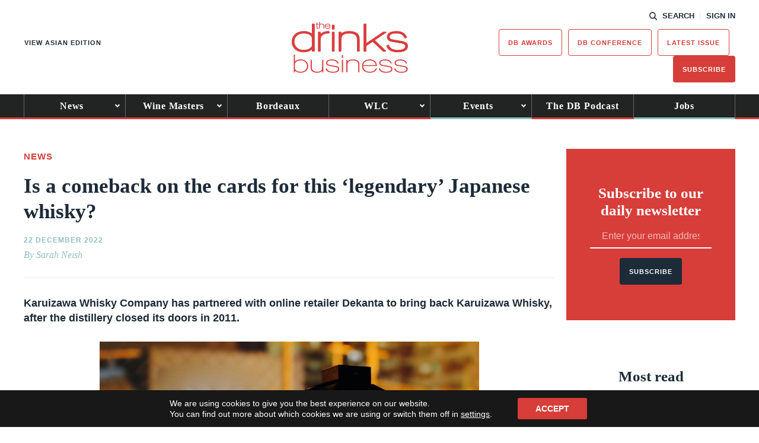

--- FILE ---
content_type: text/html; charset=UTF-8
request_url: https://www.thedrinksbusiness.com/2022/12/is-a-comeback-on-the-cards-for-legendary-japanese-whisky/?
body_size: 18593
content:
<!DOCTYPE html>
<html lang="en-GB">
<head>
    <title>Is a comeback on the cards for &#039;legendary&#039; Japanese whisky?</title>
    <meta charset="UTF-8" /> 
    <meta http-equiv="x-ua-compatible" content="IE=edge">
    <link rel="icon" type="image/png" href="https://www.thedrinksbusiness.com/content/themes/redwire-drink-business/assets/images/db/favicon.png" />
    <meta name="viewport" content="width=device-width, initial-scale=1">
    <meta name="post-author" content="Sarah Neish">
    <meta name="post-publish-date" content="2022-12-22">
    <link rel="profile" href="http://gmpg.org/xfn/11">
    
    <script async="async" src="https://www.googletagservices.com/tag/js/gpt.js"> </script>



<script async src="https://www.googletagmanager.com/gtag/js?id=G-JQ6MBTH53X"></script>

<script>

window.dataLayer = window.dataLayer || [];

function gtag(){dataLayer.push(arguments);}

const authorMeta = document.querySelector('meta[name="post-author"]');
const postAuthor = authorMeta ? authorMeta.content : 'Unknown';

const publishDateMeta = document.querySelector('meta[name="post-publish-date"]');
const postDate = publishDateMeta ? publishDateMeta.content : 'Unknown';

gtag('js', new Date());

gtag('config', 'G-JQ6MBTH53X');

gtag('event', 'page_view', {
    post_author: postAuthor,
    post_publish_date: postDate
});

</script>

            
<script>

// define google tag namespace
window.googletag = window.googletag || { cmd: [] };

function get_current_size() {

    var screen_widths = {
            xl : 1000,
            lg : 728,
            md : 320,
            sm : 0,
        };

    var current_size = "sm";

    for (var key in screen_widths) {
        if ( document.documentElement.clientWidth >= screen_widths[key] ) {
            current_size = key;
            break;
        }
    };

    return current_size;
}

googletag.cmd.push( function() {

    var current_size = get_current_size();

                        
                var dimensions      = document.getElementById("ad-b22d3249aa1e1d909d25f0ef2176fc4c").getAttribute("data-" + current_size + "-dimensions");
                
                // Define slot
                var slot = googletag.defineSlot('/13229549/db_Banner_Main', JSON.parse(dimensions), 'ad-b22d3249aa1e1d909d25f0ef2176fc4c')
                    .addService(googletag.pubads())
                    .setCollapseEmptyDiv(true);

                
                                                                    
                var dimensions      = document.getElementById("ad-d0b4114268380bac36270c1fc8d710de").getAttribute("data-" + current_size + "-dimensions");
                
                // Define slot
                var slot = googletag.defineSlot('/13229549/db_MPU_standard', JSON.parse(dimensions), 'ad-d0b4114268380bac36270c1fc8d710de')
                    .addService(googletag.pubads())
                    .setCollapseEmptyDiv(true);

                
                                            
                var dimensions      = document.getElementById("ad-6ce8cfbef059737c454cc561315b3129").getAttribute("data-" + current_size + "-dimensions");
                
                // Define slot
                var slot = googletag.defineSlot('/13229549/db_MPU_standard', JSON.parse(dimensions), 'ad-6ce8cfbef059737c454cc561315b3129')
                    .addService(googletag.pubads())
                    .setCollapseEmptyDiv(true);

                
                                            
                var dimensions      = document.getElementById("ad-d8aa1734914aba01f248491b20f68cf1").getAttribute("data-" + current_size + "-dimensions");
                
                // Define slot
                var slot = googletag.defineSlot('/13229549/db_Post-PreComments', JSON.parse(dimensions), 'ad-d8aa1734914aba01f248491b20f68cf1')
                    .addService(googletag.pubads())
                    .setCollapseEmptyDiv(true);

                
                                
    googletag.enableServices();

});
</script>    
    
    <script src="https://use.typekit.net/iru2dyv.js" async></script>
    <script>try{Typekit.load({ async: true });}catch(e){}</script>

    <meta name='robots' content='index, follow, max-image-preview:large, max-snippet:-1, max-video-preview:-1' />

	<!-- This site is optimized with the Yoast SEO Premium plugin v23.9 (Yoast SEO v26.7) - https://yoast.com/wordpress/plugins/seo/ -->
	<meta name="description" content="Karuizawa Whisky Company has partnered with online retailer Dekanta to bring back Karuizawa Whisky, after the distillery closed its doors in 2011." />
	<link rel="canonical" href="https://www.thedrinksbusiness.com/2022/12/is-a-comeback-on-the-cards-for-legendary-japanese-whisky/" />
	<meta property="og:locale" content="en_GB" />
	<meta property="og:type" content="article" />
	<meta property="og:title" content="Is a comeback on the cards for this &#039;legendary&#039; Japanese whisky?" />
	<meta property="og:description" content="Karuizawa Whisky Company has partnered with online retailer Dekanta to bring back Karuizawa Whisky, after the distillery closed its doors in 2011." />
	<meta property="og:url" content="https://www.thedrinksbusiness.com/2022/12/is-a-comeback-on-the-cards-for-legendary-japanese-whisky/" />
	<meta property="og:site_name" content="The Drinks Business" />
	<meta property="article:publisher" content="https://www.facebook.com/TheDrinksBusiness/" />
	<meta property="article:published_time" content="2022-12-22T09:49:49+00:00" />
	<meta property="article:modified_time" content="2022-12-22T09:53:50+00:00" />
	<meta property="og:image" content="https://www.thedrinksbusiness.com/content/uploads/2022/12/Japanese-whisky-scaled.jpg" />
	<meta property="og:image:width" content="2560" />
	<meta property="og:image:height" content="1707" />
	<meta property="og:image:type" content="image/jpeg" />
	<meta name="author" content="Sarah Neish" />
	<meta name="twitter:card" content="summary_large_image" />
	<meta name="twitter:creator" content="@teamdb" />
	<meta name="twitter:site" content="@teamdb" />
	<meta name="twitter:label1" content="Written by" />
	<meta name="twitter:data1" content="Sarah Neish" />
	<meta name="twitter:label2" content="Est. reading time" />
	<meta name="twitter:data2" content="3 minutes" />
	<script type="application/ld+json" class="yoast-schema-graph">{"@context":"https://schema.org","@graph":[{"@type":"Article","@id":"https://www.thedrinksbusiness.com/2022/12/is-a-comeback-on-the-cards-for-legendary-japanese-whisky/#article","isPartOf":{"@id":"https://www.thedrinksbusiness.com/2022/12/is-a-comeback-on-the-cards-for-legendary-japanese-whisky/"},"author":{"name":"Sarah Neish","@id":"https://www.thedrinksbusiness.com/#/schema/person/e8e764f6658818425ea4e54ff4c6f3cd"},"headline":"Is a comeback on the cards for this &#8216;legendary&#8217; Japanese whisky?","datePublished":"2022-12-22T09:49:49+00:00","dateModified":"2022-12-22T09:53:50+00:00","mainEntityOfPage":{"@id":"https://www.thedrinksbusiness.com/2022/12/is-a-comeback-on-the-cards-for-legendary-japanese-whisky/"},"wordCount":441,"commentCount":0,"publisher":{"@id":"https://www.thedrinksbusiness.com/#organization"},"image":{"@id":"https://www.thedrinksbusiness.com/2022/12/is-a-comeback-on-the-cards-for-legendary-japanese-whisky/#primaryimage"},"thumbnailUrl":"https://www.thedrinksbusiness.com/content/uploads/2022/12/Japanese-whisky-scaled.jpg","keywords":["Asia Pacific","Japan","Japanese whisky","Spirits","Whisky"],"articleSection":["News"],"inLanguage":"en-GB","potentialAction":[{"@type":"CommentAction","name":"Comment","target":["https://www.thedrinksbusiness.com/2022/12/is-a-comeback-on-the-cards-for-legendary-japanese-whisky/#respond"]}]},{"@type":"WebPage","@id":"https://www.thedrinksbusiness.com/2022/12/is-a-comeback-on-the-cards-for-legendary-japanese-whisky/","url":"https://www.thedrinksbusiness.com/2022/12/is-a-comeback-on-the-cards-for-legendary-japanese-whisky/","name":"Is a comeback on the cards for 'legendary' Japanese whisky?","isPartOf":{"@id":"https://www.thedrinksbusiness.com/#website"},"primaryImageOfPage":{"@id":"https://www.thedrinksbusiness.com/2022/12/is-a-comeback-on-the-cards-for-legendary-japanese-whisky/#primaryimage"},"image":{"@id":"https://www.thedrinksbusiness.com/2022/12/is-a-comeback-on-the-cards-for-legendary-japanese-whisky/#primaryimage"},"thumbnailUrl":"https://www.thedrinksbusiness.com/content/uploads/2022/12/Japanese-whisky-scaled.jpg","datePublished":"2022-12-22T09:49:49+00:00","dateModified":"2022-12-22T09:53:50+00:00","description":"Karuizawa Whisky Company has partnered with online retailer Dekanta to bring back Karuizawa Whisky, after the distillery closed its doors in 2011.","breadcrumb":{"@id":"https://www.thedrinksbusiness.com/2022/12/is-a-comeback-on-the-cards-for-legendary-japanese-whisky/#breadcrumb"},"inLanguage":"en-GB","potentialAction":[{"@type":"ReadAction","target":["https://www.thedrinksbusiness.com/2022/12/is-a-comeback-on-the-cards-for-legendary-japanese-whisky/"]}]},{"@type":"ImageObject","inLanguage":"en-GB","@id":"https://www.thedrinksbusiness.com/2022/12/is-a-comeback-on-the-cards-for-legendary-japanese-whisky/#primaryimage","url":"https://www.thedrinksbusiness.com/content/uploads/2022/12/Japanese-whisky-scaled.jpg","contentUrl":"https://www.thedrinksbusiness.com/content/uploads/2022/12/Japanese-whisky-scaled.jpg","width":2560,"height":1707},{"@type":"BreadcrumbList","@id":"https://www.thedrinksbusiness.com/2022/12/is-a-comeback-on-the-cards-for-legendary-japanese-whisky/#breadcrumb","itemListElement":[{"@type":"ListItem","position":1,"name":"Home","item":"https://www.thedrinksbusiness.com/"},{"@type":"ListItem","position":2,"name":"Is a comeback on the cards for this &#8216;legendary&#8217; Japanese whisky?"}]},{"@type":"WebSite","@id":"https://www.thedrinksbusiness.com/#website","url":"https://www.thedrinksbusiness.com/","name":"The Drinks Business","description":"The Drinks Business is the leading drinks magazine for the off and on trade","publisher":{"@id":"https://www.thedrinksbusiness.com/#organization"},"potentialAction":[{"@type":"SearchAction","target":{"@type":"EntryPoint","urlTemplate":"https://www.thedrinksbusiness.com/?s={search_term_string}"},"query-input":{"@type":"PropertyValueSpecification","valueRequired":true,"valueName":"search_term_string"}}],"inLanguage":"en-GB"},{"@type":"Organization","@id":"https://www.thedrinksbusiness.com/#organization","name":"The Drinks Business","url":"https://www.thedrinksbusiness.com/","logo":{"@type":"ImageObject","inLanguage":"en-GB","@id":"https://www.thedrinksbusiness.com/#/schema/logo/image/","url":"https://www.thedrinksbusiness.com/content/uploads/2024/11/logo.png","contentUrl":"https://www.thedrinksbusiness.com/content/uploads/2024/11/logo.png","width":391,"height":171,"caption":"The Drinks Business"},"image":{"@id":"https://www.thedrinksbusiness.com/#/schema/logo/image/"},"sameAs":["https://www.facebook.com/TheDrinksBusiness/","https://x.com/teamdb","https://www.instagram.com/thedrinksbusiness/","https://www.linkedin.com/company/the-drinks-business","https://www.youtube.com/channel/UCVTvreo5kSkFF3ZhzVchA4w","https://en.wikipedia.org/wiki/The_Drinks_Business"]},{"@type":"Person","@id":"https://www.thedrinksbusiness.com/#/schema/person/e8e764f6658818425ea4e54ff4c6f3cd","name":"Sarah Neish","image":{"@type":"ImageObject","inLanguage":"en-GB","@id":"https://www.thedrinksbusiness.com/#/schema/person/image/","url":"https://secure.gravatar.com/avatar/e75f7f3d0a21ec3018f22be77220fb8b6a6a5e0b3f933179574049ca78b43a75?s=96&d=mm&r=g","contentUrl":"https://secure.gravatar.com/avatar/e75f7f3d0a21ec3018f22be77220fb8b6a6a5e0b3f933179574049ca78b43a75?s=96&d=mm&r=g","caption":"Sarah Neish"}}]}</script>
	<!-- / Yoast SEO Premium plugin. -->


<script type="text/javascript" id="wpp-js" src="https://www.thedrinksbusiness.com/content/plugins/wordpress-popular-posts/assets/js/wpp.min.js?ver=7.3.6" data-sampling="1" data-sampling-rate="100" data-api-url="https://www.thedrinksbusiness.com/wp-json/wordpress-popular-posts" data-post-id="556831" data-token="b7078f167c" data-lang="0" data-debug="0"></script>
<link rel="alternate" type="application/rss+xml" title="The Drinks Business &raquo; Is a comeback on the cards for this &#8216;legendary&#8217; Japanese whisky? Comments Feed" href="https://www.thedrinksbusiness.com/2022/12/is-a-comeback-on-the-cards-for-legendary-japanese-whisky/feed/" />
<link rel="alternate" title="oEmbed (JSON)" type="application/json+oembed" href="https://www.thedrinksbusiness.com/wp-json/oembed/1.0/embed?url=https%3A%2F%2Fwww.thedrinksbusiness.com%2F2022%2F12%2Fis-a-comeback-on-the-cards-for-legendary-japanese-whisky%2F" />
<link rel="alternate" title="oEmbed (XML)" type="text/xml+oembed" href="https://www.thedrinksbusiness.com/wp-json/oembed/1.0/embed?url=https%3A%2F%2Fwww.thedrinksbusiness.com%2F2022%2F12%2Fis-a-comeback-on-the-cards-for-legendary-japanese-whisky%2F&#038;format=xml" />
<style id='wp-img-auto-sizes-contain-inline-css' type='text/css'>
img:is([sizes=auto i],[sizes^="auto," i]){contain-intrinsic-size:3000px 1500px}
/*# sourceURL=wp-img-auto-sizes-contain-inline-css */
</style>
<style id='classic-theme-styles-inline-css' type='text/css'>
/*! This file is auto-generated */
.wp-block-button__link{color:#fff;background-color:#32373c;border-radius:9999px;box-shadow:none;text-decoration:none;padding:calc(.667em + 2px) calc(1.333em + 2px);font-size:1.125em}.wp-block-file__button{background:#32373c;color:#fff;text-decoration:none}
/*# sourceURL=/wp-includes/css/classic-themes.min.css */
</style>
<link rel='stylesheet' id='som_lost_password_style-css' href='https://www.thedrinksbusiness.com/content/plugins/frontend-reset-password/assets/css/password-lost.css?ver=6.9' type='text/css' media='all' />
<link rel='stylesheet' id='magnificpopup-stylesheet-css' href='https://www.thedrinksbusiness.com/content/themes/redwire-drink-business/assets/css/vendor/magnific-popup.css?ver=6.9' type='text/css' media='all' />
<link rel='stylesheet' id='main-stylesheet-css' href='https://www.thedrinksbusiness.com/content/themes/redwire-drink-business/assets/css/db.min.css?ver=2.7.6' type='text/css' media='all' />
<link rel='stylesheet' id='moove_gdpr_frontend-css' href='https://www.thedrinksbusiness.com/content/plugins/gdpr-cookie-compliance/dist/styles/gdpr-main-nf.css?ver=5.0.9' type='text/css' media='all' />
<style id='moove_gdpr_frontend-inline-css' type='text/css'>
				#moove_gdpr_cookie_modal .moove-gdpr-modal-content .moove-gdpr-tab-main h3.tab-title, 
				#moove_gdpr_cookie_modal .moove-gdpr-modal-content .moove-gdpr-tab-main span.tab-title,
				#moove_gdpr_cookie_modal .moove-gdpr-modal-content .moove-gdpr-modal-left-content #moove-gdpr-menu li a, 
				#moove_gdpr_cookie_modal .moove-gdpr-modal-content .moove-gdpr-modal-left-content #moove-gdpr-menu li button,
				#moove_gdpr_cookie_modal .moove-gdpr-modal-content .moove-gdpr-modal-left-content .moove-gdpr-branding-cnt a,
				#moove_gdpr_cookie_modal .moove-gdpr-modal-content .moove-gdpr-modal-footer-content .moove-gdpr-button-holder a.mgbutton, 
				#moove_gdpr_cookie_modal .moove-gdpr-modal-content .moove-gdpr-modal-footer-content .moove-gdpr-button-holder button.mgbutton,
				#moove_gdpr_cookie_modal .cookie-switch .cookie-slider:after, 
				#moove_gdpr_cookie_modal .cookie-switch .slider:after, 
				#moove_gdpr_cookie_modal .switch .cookie-slider:after, 
				#moove_gdpr_cookie_modal .switch .slider:after,
				#moove_gdpr_cookie_info_bar .moove-gdpr-info-bar-container .moove-gdpr-info-bar-content p, 
				#moove_gdpr_cookie_info_bar .moove-gdpr-info-bar-container .moove-gdpr-info-bar-content p a,
				#moove_gdpr_cookie_info_bar .moove-gdpr-info-bar-container .moove-gdpr-info-bar-content a.mgbutton, 
				#moove_gdpr_cookie_info_bar .moove-gdpr-info-bar-container .moove-gdpr-info-bar-content button.mgbutton,
				#moove_gdpr_cookie_modal .moove-gdpr-modal-content .moove-gdpr-tab-main .moove-gdpr-tab-main-content h1, 
				#moove_gdpr_cookie_modal .moove-gdpr-modal-content .moove-gdpr-tab-main .moove-gdpr-tab-main-content h2, 
				#moove_gdpr_cookie_modal .moove-gdpr-modal-content .moove-gdpr-tab-main .moove-gdpr-tab-main-content h3, 
				#moove_gdpr_cookie_modal .moove-gdpr-modal-content .moove-gdpr-tab-main .moove-gdpr-tab-main-content h4, 
				#moove_gdpr_cookie_modal .moove-gdpr-modal-content .moove-gdpr-tab-main .moove-gdpr-tab-main-content h5, 
				#moove_gdpr_cookie_modal .moove-gdpr-modal-content .moove-gdpr-tab-main .moove-gdpr-tab-main-content h6,
				#moove_gdpr_cookie_modal .moove-gdpr-modal-content.moove_gdpr_modal_theme_v2 .moove-gdpr-modal-title .tab-title,
				#moove_gdpr_cookie_modal .moove-gdpr-modal-content.moove_gdpr_modal_theme_v2 .moove-gdpr-tab-main h3.tab-title, 
				#moove_gdpr_cookie_modal .moove-gdpr-modal-content.moove_gdpr_modal_theme_v2 .moove-gdpr-tab-main span.tab-title,
				#moove_gdpr_cookie_modal .moove-gdpr-modal-content.moove_gdpr_modal_theme_v2 .moove-gdpr-branding-cnt a {
					font-weight: inherit				}
			#moove_gdpr_cookie_modal,#moove_gdpr_cookie_info_bar,.gdpr_cookie_settings_shortcode_content{font-family:inherit}#moove_gdpr_save_popup_settings_button{background-color:#373737;color:#fff}#moove_gdpr_save_popup_settings_button:hover{background-color:#000}#moove_gdpr_cookie_info_bar .moove-gdpr-info-bar-container .moove-gdpr-info-bar-content a.mgbutton,#moove_gdpr_cookie_info_bar .moove-gdpr-info-bar-container .moove-gdpr-info-bar-content button.mgbutton{background-color:#d73d39}#moove_gdpr_cookie_modal .moove-gdpr-modal-content .moove-gdpr-modal-footer-content .moove-gdpr-button-holder a.mgbutton,#moove_gdpr_cookie_modal .moove-gdpr-modal-content .moove-gdpr-modal-footer-content .moove-gdpr-button-holder button.mgbutton,.gdpr_cookie_settings_shortcode_content .gdpr-shr-button.button-green{background-color:#d73d39;border-color:#d73d39}#moove_gdpr_cookie_modal .moove-gdpr-modal-content .moove-gdpr-modal-footer-content .moove-gdpr-button-holder a.mgbutton:hover,#moove_gdpr_cookie_modal .moove-gdpr-modal-content .moove-gdpr-modal-footer-content .moove-gdpr-button-holder button.mgbutton:hover,.gdpr_cookie_settings_shortcode_content .gdpr-shr-button.button-green:hover{background-color:#fff;color:#d73d39}#moove_gdpr_cookie_modal .moove-gdpr-modal-content .moove-gdpr-modal-close i,#moove_gdpr_cookie_modal .moove-gdpr-modal-content .moove-gdpr-modal-close span.gdpr-icon{background-color:#d73d39;border:1px solid #d73d39}#moove_gdpr_cookie_info_bar span.moove-gdpr-infobar-allow-all.focus-g,#moove_gdpr_cookie_info_bar span.moove-gdpr-infobar-allow-all:focus,#moove_gdpr_cookie_info_bar button.moove-gdpr-infobar-allow-all.focus-g,#moove_gdpr_cookie_info_bar button.moove-gdpr-infobar-allow-all:focus,#moove_gdpr_cookie_info_bar span.moove-gdpr-infobar-reject-btn.focus-g,#moove_gdpr_cookie_info_bar span.moove-gdpr-infobar-reject-btn:focus,#moove_gdpr_cookie_info_bar button.moove-gdpr-infobar-reject-btn.focus-g,#moove_gdpr_cookie_info_bar button.moove-gdpr-infobar-reject-btn:focus,#moove_gdpr_cookie_info_bar span.change-settings-button.focus-g,#moove_gdpr_cookie_info_bar span.change-settings-button:focus,#moove_gdpr_cookie_info_bar button.change-settings-button.focus-g,#moove_gdpr_cookie_info_bar button.change-settings-button:focus{-webkit-box-shadow:0 0 1px 3px #d73d39;-moz-box-shadow:0 0 1px 3px #d73d39;box-shadow:0 0 1px 3px #d73d39}#moove_gdpr_cookie_modal .moove-gdpr-modal-content .moove-gdpr-modal-close i:hover,#moove_gdpr_cookie_modal .moove-gdpr-modal-content .moove-gdpr-modal-close span.gdpr-icon:hover,#moove_gdpr_cookie_info_bar span[data-href]>u.change-settings-button{color:#d73d39}#moove_gdpr_cookie_modal .moove-gdpr-modal-content .moove-gdpr-modal-left-content #moove-gdpr-menu li.menu-item-selected a span.gdpr-icon,#moove_gdpr_cookie_modal .moove-gdpr-modal-content .moove-gdpr-modal-left-content #moove-gdpr-menu li.menu-item-selected button span.gdpr-icon{color:inherit}#moove_gdpr_cookie_modal .moove-gdpr-modal-content .moove-gdpr-modal-left-content #moove-gdpr-menu li a span.gdpr-icon,#moove_gdpr_cookie_modal .moove-gdpr-modal-content .moove-gdpr-modal-left-content #moove-gdpr-menu li button span.gdpr-icon{color:inherit}#moove_gdpr_cookie_modal .gdpr-acc-link{line-height:0;font-size:0;color:transparent;position:absolute}#moove_gdpr_cookie_modal .moove-gdpr-modal-content .moove-gdpr-modal-close:hover i,#moove_gdpr_cookie_modal .moove-gdpr-modal-content .moove-gdpr-modal-left-content #moove-gdpr-menu li a,#moove_gdpr_cookie_modal .moove-gdpr-modal-content .moove-gdpr-modal-left-content #moove-gdpr-menu li button,#moove_gdpr_cookie_modal .moove-gdpr-modal-content .moove-gdpr-modal-left-content #moove-gdpr-menu li button i,#moove_gdpr_cookie_modal .moove-gdpr-modal-content .moove-gdpr-modal-left-content #moove-gdpr-menu li a i,#moove_gdpr_cookie_modal .moove-gdpr-modal-content .moove-gdpr-tab-main .moove-gdpr-tab-main-content a:hover,#moove_gdpr_cookie_info_bar.moove-gdpr-dark-scheme .moove-gdpr-info-bar-container .moove-gdpr-info-bar-content a.mgbutton:hover,#moove_gdpr_cookie_info_bar.moove-gdpr-dark-scheme .moove-gdpr-info-bar-container .moove-gdpr-info-bar-content button.mgbutton:hover,#moove_gdpr_cookie_info_bar.moove-gdpr-dark-scheme .moove-gdpr-info-bar-container .moove-gdpr-info-bar-content a:hover,#moove_gdpr_cookie_info_bar.moove-gdpr-dark-scheme .moove-gdpr-info-bar-container .moove-gdpr-info-bar-content button:hover,#moove_gdpr_cookie_info_bar.moove-gdpr-dark-scheme .moove-gdpr-info-bar-container .moove-gdpr-info-bar-content span.change-settings-button:hover,#moove_gdpr_cookie_info_bar.moove-gdpr-dark-scheme .moove-gdpr-info-bar-container .moove-gdpr-info-bar-content button.change-settings-button:hover,#moove_gdpr_cookie_info_bar.moove-gdpr-dark-scheme .moove-gdpr-info-bar-container .moove-gdpr-info-bar-content u.change-settings-button:hover,#moove_gdpr_cookie_info_bar span[data-href]>u.change-settings-button,#moove_gdpr_cookie_info_bar.moove-gdpr-dark-scheme .moove-gdpr-info-bar-container .moove-gdpr-info-bar-content a.mgbutton.focus-g,#moove_gdpr_cookie_info_bar.moove-gdpr-dark-scheme .moove-gdpr-info-bar-container .moove-gdpr-info-bar-content button.mgbutton.focus-g,#moove_gdpr_cookie_info_bar.moove-gdpr-dark-scheme .moove-gdpr-info-bar-container .moove-gdpr-info-bar-content a.focus-g,#moove_gdpr_cookie_info_bar.moove-gdpr-dark-scheme .moove-gdpr-info-bar-container .moove-gdpr-info-bar-content button.focus-g,#moove_gdpr_cookie_info_bar.moove-gdpr-dark-scheme .moove-gdpr-info-bar-container .moove-gdpr-info-bar-content a.mgbutton:focus,#moove_gdpr_cookie_info_bar.moove-gdpr-dark-scheme .moove-gdpr-info-bar-container .moove-gdpr-info-bar-content button.mgbutton:focus,#moove_gdpr_cookie_info_bar.moove-gdpr-dark-scheme .moove-gdpr-info-bar-container .moove-gdpr-info-bar-content a:focus,#moove_gdpr_cookie_info_bar.moove-gdpr-dark-scheme .moove-gdpr-info-bar-container .moove-gdpr-info-bar-content button:focus,#moove_gdpr_cookie_info_bar.moove-gdpr-dark-scheme .moove-gdpr-info-bar-container .moove-gdpr-info-bar-content span.change-settings-button.focus-g,span.change-settings-button:focus,button.change-settings-button.focus-g,button.change-settings-button:focus,#moove_gdpr_cookie_info_bar.moove-gdpr-dark-scheme .moove-gdpr-info-bar-container .moove-gdpr-info-bar-content u.change-settings-button.focus-g,#moove_gdpr_cookie_info_bar.moove-gdpr-dark-scheme .moove-gdpr-info-bar-container .moove-gdpr-info-bar-content u.change-settings-button:focus{color:#d73d39}#moove_gdpr_cookie_modal .moove-gdpr-branding.focus-g span,#moove_gdpr_cookie_modal .moove-gdpr-modal-content .moove-gdpr-tab-main a.focus-g,#moove_gdpr_cookie_modal .moove-gdpr-modal-content .moove-gdpr-tab-main .gdpr-cd-details-toggle.focus-g{color:#d73d39}#moove_gdpr_cookie_modal.gdpr_lightbox-hide{display:none}
/*# sourceURL=moove_gdpr_frontend-inline-css */
</style>
<script type="text/javascript" src="https://www.thedrinksbusiness.com/wp/wp-includes/js/jquery/jquery.min.js?ver=3.7.1" id="jquery-core-js"></script>
<script type="text/javascript" src="https://www.thedrinksbusiness.com/wp/wp-includes/js/jquery/jquery-migrate.min.js?ver=3.4.1" id="jquery-migrate-js"></script>
<link rel="https://api.w.org/" href="https://www.thedrinksbusiness.com/wp-json/" /><link rel="alternate" title="JSON" type="application/json" href="https://www.thedrinksbusiness.com/wp-json/wp/v2/posts/556831" /><link rel='shortlink' href='https://www.thedrinksbusiness.com/?p=556831' />
<style>
.som-password-error-message,
.som-password-sent-message {
	background-color: #ff2d2d;
	border-color: #ff2d2d;
}
</style>
            <style id="wpp-loading-animation-styles">@-webkit-keyframes bgslide{from{background-position-x:0}to{background-position-x:-200%}}@keyframes bgslide{from{background-position-x:0}to{background-position-x:-200%}}.wpp-widget-block-placeholder,.wpp-shortcode-placeholder{margin:0 auto;width:60px;height:3px;background:#dd3737;background:linear-gradient(90deg,#dd3737 0%,#571313 10%,#dd3737 100%);background-size:200% auto;border-radius:3px;-webkit-animation:bgslide 1s infinite linear;animation:bgslide 1s infinite linear}</style>
            <link rel="icon" href="https://www.thedrinksbusiness.com/content/uploads/2023/02/cropped-db-favicon-32x32.png" sizes="32x32" />
<link rel="icon" href="https://www.thedrinksbusiness.com/content/uploads/2023/02/cropped-db-favicon-192x192.png" sizes="192x192" />
<link rel="apple-touch-icon" href="https://www.thedrinksbusiness.com/content/uploads/2023/02/cropped-db-favicon-180x180.png" />
<meta name="msapplication-TileImage" content="https://www.thedrinksbusiness.com/content/uploads/2023/02/cropped-db-favicon-270x270.png" />


    <script>
        var APP_VARS = {
            AJAX: "https://www.thedrinksbusiness.com/wp/wp-admin/admin-ajax.php",
            IMAGES_URL: "https://www.thedrinksbusiness.com/content/themes/redwire-drink-business/assets/images",
            COUNTRY: "",
            PUBLICATION: "db",
            PUBLICATION_PRIMARY: "db",
            PUBLICATION_PRIMARY_HOME: "https://www.thedrinksbusiness.com",
            PUBLICATION_ALT: "db-asia",
            PUBLICATION_ALT_HOME: "https://www.thedrinksbusiness.com/hk/?publication=db-asia&currency=HKD",
        };
    </script>

<style id='global-styles-inline-css' type='text/css'>
:root{--wp--preset--aspect-ratio--square: 1;--wp--preset--aspect-ratio--4-3: 4/3;--wp--preset--aspect-ratio--3-4: 3/4;--wp--preset--aspect-ratio--3-2: 3/2;--wp--preset--aspect-ratio--2-3: 2/3;--wp--preset--aspect-ratio--16-9: 16/9;--wp--preset--aspect-ratio--9-16: 9/16;--wp--preset--gradient--vivid-cyan-blue-to-vivid-purple: linear-gradient(135deg,rgb(6,147,227) 0%,rgb(155,81,224) 100%);--wp--preset--gradient--light-green-cyan-to-vivid-green-cyan: linear-gradient(135deg,rgb(122,220,180) 0%,rgb(0,208,130) 100%);--wp--preset--gradient--luminous-vivid-amber-to-luminous-vivid-orange: linear-gradient(135deg,rgb(252,185,0) 0%,rgb(255,105,0) 100%);--wp--preset--gradient--luminous-vivid-orange-to-vivid-red: linear-gradient(135deg,rgb(255,105,0) 0%,rgb(207,46,46) 100%);--wp--preset--gradient--very-light-gray-to-cyan-bluish-gray: linear-gradient(135deg,rgb(238,238,238) 0%,rgb(169,184,195) 100%);--wp--preset--gradient--cool-to-warm-spectrum: linear-gradient(135deg,rgb(74,234,220) 0%,rgb(151,120,209) 20%,rgb(207,42,186) 40%,rgb(238,44,130) 60%,rgb(251,105,98) 80%,rgb(254,248,76) 100%);--wp--preset--gradient--blush-light-purple: linear-gradient(135deg,rgb(255,206,236) 0%,rgb(152,150,240) 100%);--wp--preset--gradient--blush-bordeaux: linear-gradient(135deg,rgb(254,205,165) 0%,rgb(254,45,45) 50%,rgb(107,0,62) 100%);--wp--preset--gradient--luminous-dusk: linear-gradient(135deg,rgb(255,203,112) 0%,rgb(199,81,192) 50%,rgb(65,88,208) 100%);--wp--preset--gradient--pale-ocean: linear-gradient(135deg,rgb(255,245,203) 0%,rgb(182,227,212) 50%,rgb(51,167,181) 100%);--wp--preset--gradient--electric-grass: linear-gradient(135deg,rgb(202,248,128) 0%,rgb(113,206,126) 100%);--wp--preset--gradient--midnight: linear-gradient(135deg,rgb(2,3,129) 0%,rgb(40,116,252) 100%);--wp--preset--font-size--small: 13px;--wp--preset--font-size--medium: 20px;--wp--preset--font-size--large: 36px;--wp--preset--font-size--x-large: 42px;--wp--preset--spacing--20: 0.44rem;--wp--preset--spacing--30: 0.67rem;--wp--preset--spacing--40: 1rem;--wp--preset--spacing--50: 1.5rem;--wp--preset--spacing--60: 2.25rem;--wp--preset--spacing--70: 3.38rem;--wp--preset--spacing--80: 5.06rem;--wp--preset--shadow--natural: 6px 6px 9px rgba(0, 0, 0, 0.2);--wp--preset--shadow--deep: 12px 12px 50px rgba(0, 0, 0, 0.4);--wp--preset--shadow--sharp: 6px 6px 0px rgba(0, 0, 0, 0.2);--wp--preset--shadow--outlined: 6px 6px 0px -3px rgb(255, 255, 255), 6px 6px rgb(0, 0, 0);--wp--preset--shadow--crisp: 6px 6px 0px rgb(0, 0, 0);}:where(.is-layout-flex){gap: 0.5em;}:where(.is-layout-grid){gap: 0.5em;}body .is-layout-flex{display: flex;}.is-layout-flex{flex-wrap: wrap;align-items: center;}.is-layout-flex > :is(*, div){margin: 0;}body .is-layout-grid{display: grid;}.is-layout-grid > :is(*, div){margin: 0;}:where(.wp-block-columns.is-layout-flex){gap: 2em;}:where(.wp-block-columns.is-layout-grid){gap: 2em;}:where(.wp-block-post-template.is-layout-flex){gap: 1.25em;}:where(.wp-block-post-template.is-layout-grid){gap: 1.25em;}.has-vivid-cyan-blue-to-vivid-purple-gradient-background{background: var(--wp--preset--gradient--vivid-cyan-blue-to-vivid-purple) !important;}.has-light-green-cyan-to-vivid-green-cyan-gradient-background{background: var(--wp--preset--gradient--light-green-cyan-to-vivid-green-cyan) !important;}.has-luminous-vivid-amber-to-luminous-vivid-orange-gradient-background{background: var(--wp--preset--gradient--luminous-vivid-amber-to-luminous-vivid-orange) !important;}.has-luminous-vivid-orange-to-vivid-red-gradient-background{background: var(--wp--preset--gradient--luminous-vivid-orange-to-vivid-red) !important;}.has-very-light-gray-to-cyan-bluish-gray-gradient-background{background: var(--wp--preset--gradient--very-light-gray-to-cyan-bluish-gray) !important;}.has-cool-to-warm-spectrum-gradient-background{background: var(--wp--preset--gradient--cool-to-warm-spectrum) !important;}.has-blush-light-purple-gradient-background{background: var(--wp--preset--gradient--blush-light-purple) !important;}.has-blush-bordeaux-gradient-background{background: var(--wp--preset--gradient--blush-bordeaux) !important;}.has-luminous-dusk-gradient-background{background: var(--wp--preset--gradient--luminous-dusk) !important;}.has-pale-ocean-gradient-background{background: var(--wp--preset--gradient--pale-ocean) !important;}.has-electric-grass-gradient-background{background: var(--wp--preset--gradient--electric-grass) !important;}.has-midnight-gradient-background{background: var(--wp--preset--gradient--midnight) !important;}.has-small-font-size{font-size: var(--wp--preset--font-size--small) !important;}.has-medium-font-size{font-size: var(--wp--preset--font-size--medium) !important;}.has-large-font-size{font-size: var(--wp--preset--font-size--large) !important;}.has-x-large-font-size{font-size: var(--wp--preset--font-size--x-large) !important;}
/*# sourceURL=global-styles-inline-css */
</style>
</head>
<body class="wp-singular post-template-default single single-post postid-556831 single-format-standard wp-theme-redwire-drink-business site-db">

                <div class="c-sticky-ad">
    
            <div>
            <div class="container text-center">
                    
            
                <div class="c-ad c-ad--banner-header c-ad--header-banner" data-ad-position="header-banner">
            <div id="ad-b22d3249aa1e1d909d25f0ef2176fc4c" class="c-ad__slot" 
                 
                    data-sm-dimensions="[88,31]" 
                 
                    data-md-dimensions="[320,90]" 
                 
                    data-lg-dimensions="[[1260,190],[970, 250],[728, 90]]" 
                 
                    data-xl-dimensions="[[1260,190],[970, 250],[728, 90]]" 
                            >
            </div>
        </div>
                </div>
        </div>
        <header id="js-sticky-ad-header" class=" c-sticky-ad__header">
        <div class="container container--fullwidth py-4">
            <div class="row no-gutters align-items-start align-items-md-center">
                <div class="col-6 col-md-4 u-fs-zero">
                    <div class="c-header-nav__list text-uppercase"> 
                                                    <a href="https://www.thedrinksbusiness.com/hk/?publication=db-asia&currency=HKD" class="c-button c-button--naked mb-3">View Asian edition</a>
                                            </div>
                    <a href="#" class="c-burger c-header-ham js-menu-open">
    <img src="https://www.thedrinksbusiness.com/content/themes/redwire-drink-business/assets/images/icons/burger.svg" alt="Menu" class="svg" />
    <span>Menu</span>
</a>                </div>
                <div class="col-md-3 text-center pt-4 pt-md-0 order-3 order-md-2">
                    

        
<h2 class="c-logo js-logo ">
    <span>The Drinks Business</span>
    <a href="https://www.thedrinksbusiness.com" title="The Drinks Business">
        <img src="https://www.thedrinksbusiness.com/content/themes/redwire-drink-business/assets/images/db/logo.png" alt="The Drinks Business" height="86" width="197" />
    </a>
</h2>                </div>
                <div class="col-6 col-md-5 text-right order-2 order-md-3">
                    <nav class="c-header-nav-min">
                        <a href="#" class="c-header-nav-min__option c-header-nav-min__option--search js-search" rel="nofollow noreferrer noopener">
                            <img src="https://www.thedrinksbusiness.com/content/themes/redwire-drink-business/assets/images/icons/search.svg" class="svg" alt="Search" height="14" width="13" />
                            <span>Search</span>
                        </a>
                                                <a href="https://www.thedrinksbusiness.com/my-account/login/" class="c-header-nav-min__option c-header-nav-min__option--user js-user-logged-out" rel="nofollow noreferrer noopener">
                            <span>Sign in</span>
                        </a>
                        <a href="https://www.thedrinksbusiness.com/my-account/" class="c-header-nav-min__option c-header-nav-min__option--user js-user-logged-in" rel="nofollow noreferrer noopener">
                            <span>My account</span>
                        </a>
                        <a href="https://www.thedrinksbusiness.com/wp/wp-login.php?action=logout&amp;redirect_to=https%3A%2F%2Fwww.thedrinksbusiness.com%2F2022%2F12%2Fis-a-comeback-on-the-cards-for-legendary-japanese-whisky%2F%3F&amp;_wpnonce=a89f30e692" class="c-header-nav-min__option c-header-nav-min__option--user js-user-logged-in" rel="nofollow noreferrer noopener">
                            <span>Sign out</span>
                        </a>
                        <div class="c-header-nav-min__option c-header-nav-min__option--submenu js-header-nav-submenu">
                            <img src="https://www.thedrinksbusiness.com/content/themes/redwire-drink-business/assets/images/icons/user-account.svg" class="svg" alt="User" />
                            <ul class="c-header-nav-min__submenu">
                                <li class="js-user-logged-out"><a href="https://www.thedrinksbusiness.com/my-account/login/" rel="nofollow noreferrer noopener">Sign in</a></li>
                                <li class="js-user-logged-in"><a href="https://www.thedrinksbusiness.com/my-account/" rel="nofollow noreferrer noopener">My account</a></li>
                                <li class="js-user-logged-in"><a href="https://www.thedrinksbusiness.com/wp/wp-login.php?action=logout&amp;redirect_to=https%3A%2F%2Fwww.thedrinksbusiness.com%2F2022%2F12%2Fis-a-comeback-on-the-cards-for-legendary-japanese-whisky%2F%3F&amp;_wpnonce=a89f30e692" rel="nofollow noreferrer noopener">Sign out</a></li>
                            </ul>
                        </div>
                    </nav>
                    <div class="u-fs-zero pt-3 d-none d-lg-block">
                                                                            <a target="_blank" href="https://dbawards.thedrinksbusiness.com/" class="c-button c-button--secondary c-button--ghost mr-2">
                            db Awards</a>
                                                                            <a target="_blank" href="https://conference.thedrinksbusiness.com/" class="c-button c-button--secondary c-button--ghost mr-2">
                                DB Conference
                            </a>
                                                                            <a href="/in-the-magazine/" class="c-button c-button--secondary c-button--ghost mr-2">Latest issue</a>
                                                                            <a href="/subscribe/" class="c-button c-button--secondary">Subscribe</a>
                                            </div>
                </div>
            </div>
        </div>
        <div class="c-main-header-nav">
            <div class="container">
                <ul class="c-main-header-nav__menu list-unstyled">
                                            <li class="list-unstyled-item  menu-item menu-item-type-taxonomy menu-item-object-category current-post-ancestor current-menu-parent current-post-parent menu-item-646101 menu-item-has-children m-0">
                            <a href="https://www.thedrinksbusiness.com/category/news/" class="children">News</a>
                                <ul class="sub-menu list-unstyled">
                    <li class="list-unstyled-item  menu-item menu-item-type-taxonomy menu-item-object-post_tag menu-item-646103 m-0">
                <a href="https://www.thedrinksbusiness.com/tag/wine/" class="">Wine</a>
            </li>
                    <li class="list-unstyled-item  menu-item menu-item-type-taxonomy menu-item-object-post_tag menu-item-646107 m-0">
                <a href="https://www.thedrinksbusiness.com/tag/fine-wine/" class="">Fine Wine</a>
            </li>
                    <li class="list-unstyled-item  menu-item menu-item-type-taxonomy menu-item-object-post_tag menu-item-646105 m-0">
                <a href="https://www.thedrinksbusiness.com/tag/beer/" class="">Beer</a>
            </li>
                    <li class="list-unstyled-item  menu-item menu-item-type-taxonomy menu-item-object-post_tag menu-item-646109 m-0">
                <a href="https://www.thedrinksbusiness.com/tag/spirits/" class="">Spirits</a>
            </li>
                    <li class="list-unstyled-item  menu-item menu-item-type-custom menu-item-object-custom menu-item-646115 m-0">
                <a href="/tag/retail" class="">Retail</a>
            </li>
                    <li class="list-unstyled-item  menu-item menu-item-type-taxonomy menu-item-object-post_tag menu-item-646111 m-0">
                <a href="https://www.thedrinksbusiness.com/tag/asia/" class="">Asia</a>
            </li>
                    <li class="list-unstyled-item  menu-item menu-item-type-taxonomy menu-item-object-post_tag menu-item-654009 m-0">
                <a href="https://www.thedrinksbusiness.com/tag/big-interview/" class="">The Big Interview</a>
            </li>
            </ul>
                        </li>
                                            <li class="list-unstyled-item  menu-item menu-item-type-custom menu-item-object-custom menu-item-646119 menu-item-has-children m-0">
                            <a href="https://www.globalwinemasters.com/" class="children">Wine Masters</a>
                                <ul class="sub-menu list-unstyled">
                    <li class="list-unstyled-item  menu-item menu-item-type-post_type menu-item-object-page menu-item-669633 m-0">
                <a href="https://www.thedrinksbusiness.com/master-medallists/" class="">Medal winners</a>
            </li>
            </ul>
                        </li>
                                            <li class="list-unstyled-item  menu-item menu-item-type-post_type menu-item-object-page menu-item-684767 m-0">
                            <a href="https://www.thedrinksbusiness.com/bordeaux-tasting-2024/" class="">Bordeaux</a>
                                                    </li>
                                            <li class="list-unstyled-item  menu-item menu-item-type-custom menu-item-object-custom menu-item-646121 menu-item-has-children m-0">
                            <a href="#" class="children">WLC</a>
                                <ul class="sub-menu list-unstyled">
                    <li class="list-unstyled-item  menu-item menu-item-type-custom menu-item-object-custom menu-item-646125 m-0">
                <a href="/tag/reviews/" class="">Reviews</a>
            </li>
                    <li class="list-unstyled-item  menu-item menu-item-type-custom menu-item-object-custom menu-item-646127 m-0">
                <a href="/tag/wlc/" class="">News</a>
            </li>
            </ul>
                        </li>
                                            <li class="list-unstyled-item secondary menu-item menu-item-type-custom menu-item-object-custom menu-item-646129 menu-item-has-children m-0">
                            <a href="/events/" class="children">Events</a>
                                <ul class="sub-menu list-unstyled">
                    <li class="list-unstyled-item  menu-item menu-item-type-custom menu-item-object-custom menu-item-663737 m-0">
                <a href="/events/" class="">Events Calendar</a>
            </li>
                    <li class="list-unstyled-item  menu-item menu-item-type-custom menu-item-object-custom menu-item-696251 m-0">
                <a href="https://conference.thedrinksbusiness.com" class="">db Conference 2025</a>
            </li>
                    <li class="list-unstyled-item  menu-item menu-item-type-taxonomy menu-item-object-post_tag menu-item-646131 m-0">
                <a href="https://www.thedrinksbusiness.com/tag/db-awards/" class="">db Awards</a>
            </li>
                    <li class="list-unstyled-item  menu-item menu-item-type-taxonomy menu-item-object-post_tag menu-item-646133 m-0">
                <a href="https://www.thedrinksbusiness.com/tag/green-awards/" class="">db Green Awards</a>
            </li>
                    <li class="list-unstyled-item  menu-item menu-item-type-taxonomy menu-item-object-post_tag menu-item-646135 m-0">
                <a href="https://www.thedrinksbusiness.com/tag/asian-awards/" class="">dbAsia Awards</a>
            </li>
            </ul>
                        </li>
                                            <li class="list-unstyled-item  menu-item menu-item-type-custom menu-item-object-custom menu-item-665211 m-0">
                            <a href="https://www.thedrinksbusiness.com/podcast" class="">The DB Podcast</a>
                                                    </li>
                                            <li class="list-unstyled-item secondary menu-item menu-item-type-custom menu-item-object-custom menu-item-646137 m-0">
                            <a href="https://jobs.thedrinksbusiness.com/" class="">Jobs</a>
                                                    </li>
                                    </ul>
            </div>
        </div>
        <div class="c-search-bar js-search-bar">
            <div class="container">
                <div class="c-search-bar__inner">
                    <form method="get" role="search" action="https://www.thedrinksbusiness.com" id="js-search-form">
                        <input type="text" name="s" id="s" value="" placeholder="Search..." class="c-search-bar__input js-search-input" />
                    </form>
                    <div class="c-search-bar__controls">
                        <a href="#" class="c-search-bar__trigger js-search-term">
                            <img src="https://www.thedrinksbusiness.com/content/themes/redwire-drink-business/assets/images/icons/search.svg" alt="Search" class="svg" height="14" width="13" />
                        </a>
                        <a href="#" class="c-search-bar__close js-search-close">
                            <img src="https://www.thedrinksbusiness.com/content/themes/redwire-drink-business/assets/images/icons/close.svg" alt="Close" class="svg" />
                        </a>
                    </div>
                </div>
            </div>    
        </div>
    </header>
</div>    
    	<main class="position-relative">
        
        <div class="c-menu-wrapper js-menu">
    <a href="#" class="c-menu-wrapper__close c-close js-menu-close">
        <img src="https://www.thedrinksbusiness.com/content/themes/redwire-drink-business/assets/images/icons/close.svg" class="svg" alt="Close">
        <span>Menu</span>
    </a>
    <div class="c-menu">        
        <nav class="">
            <ul class="list-unstyled c-menu-options js-main-menu">
                                    <li class="list-unstyled-item  menu-item menu-item-type-taxonomy menu-item-object-category current-post-ancestor current-menu-parent current-post-parent menu-item-646101 menu-item-has-children m-0">
                        <a href="https://www.thedrinksbusiness.com/category/news/" class="children js-open-submenu">News</a>
                            <ul class="list-unstyled c-menu-options__sublevel js-submenu">
        <li class="c-menu-options__back js-close-submenu">
            <a href="#" class="">News</a>
        </li>
                    <li class=" menu-item menu-item-type-taxonomy menu-item-object-post_tag menu-item-646103 m-0">
                <a href="https://www.thedrinksbusiness.com/tag/wine/" class="">Wine</a>
                            </li>
                    <li class=" menu-item menu-item-type-taxonomy menu-item-object-post_tag menu-item-646107 m-0">
                <a href="https://www.thedrinksbusiness.com/tag/fine-wine/" class="">Fine Wine</a>
                            </li>
                    <li class=" menu-item menu-item-type-taxonomy menu-item-object-post_tag menu-item-646105 m-0">
                <a href="https://www.thedrinksbusiness.com/tag/beer/" class="">Beer</a>
                            </li>
                    <li class=" menu-item menu-item-type-taxonomy menu-item-object-post_tag menu-item-646109 m-0">
                <a href="https://www.thedrinksbusiness.com/tag/spirits/" class="">Spirits</a>
                            </li>
                    <li class=" menu-item menu-item-type-custom menu-item-object-custom menu-item-646115 m-0">
                <a href="/tag/retail" class="">Retail</a>
                            </li>
                    <li class=" menu-item menu-item-type-taxonomy menu-item-object-post_tag menu-item-646111 m-0">
                <a href="https://www.thedrinksbusiness.com/tag/asia/" class="">Asia</a>
                            </li>
                    <li class=" menu-item menu-item-type-taxonomy menu-item-object-post_tag menu-item-654009 m-0">
                <a href="https://www.thedrinksbusiness.com/tag/big-interview/" class="">The Big Interview</a>
                            </li>
            </ul>
                    </li>
                                    <li class="list-unstyled-item  menu-item menu-item-type-custom menu-item-object-custom menu-item-646119 menu-item-has-children m-0">
                        <a href="https://www.globalwinemasters.com/" class="children js-open-submenu">Wine Masters</a>
                            <ul class="list-unstyled c-menu-options__sublevel js-submenu">
        <li class="c-menu-options__back js-close-submenu">
            <a href="#" class="">Wine Masters</a>
        </li>
                    <li class=" menu-item menu-item-type-post_type menu-item-object-page menu-item-669633 m-0">
                <a href="https://www.thedrinksbusiness.com/master-medallists/" class="">Medal winners</a>
                            </li>
            </ul>
                    </li>
                                    <li class="list-unstyled-item  menu-item menu-item-type-post_type menu-item-object-page menu-item-684767 m-0">
                        <a href="https://www.thedrinksbusiness.com/bordeaux-tasting-2024/" class="">Bordeaux</a>
                                            </li>
                                    <li class="list-unstyled-item  menu-item menu-item-type-custom menu-item-object-custom menu-item-646121 menu-item-has-children m-0">
                        <a href="#" class="children js-open-submenu">WLC</a>
                            <ul class="list-unstyled c-menu-options__sublevel js-submenu">
        <li class="c-menu-options__back js-close-submenu">
            <a href="#" class="">WLC</a>
        </li>
                    <li class=" menu-item menu-item-type-custom menu-item-object-custom menu-item-646125 m-0">
                <a href="/tag/reviews/" class="">Reviews</a>
                            </li>
                    <li class=" menu-item menu-item-type-custom menu-item-object-custom menu-item-646127 m-0">
                <a href="/tag/wlc/" class="">News</a>
                            </li>
            </ul>
                    </li>
                                    <li class="list-unstyled-item secondary menu-item menu-item-type-custom menu-item-object-custom menu-item-646129 menu-item-has-children m-0">
                        <a href="/events/" class="children js-open-submenu">Events</a>
                            <ul class="list-unstyled c-menu-options__sublevel js-submenu">
        <li class="c-menu-options__back js-close-submenu">
            <a href="#" class="">Events</a>
        </li>
                    <li class=" menu-item menu-item-type-custom menu-item-object-custom menu-item-663737 m-0">
                <a href="/events/" class="">Events Calendar</a>
                            </li>
                    <li class=" menu-item menu-item-type-custom menu-item-object-custom menu-item-696251 m-0">
                <a href="https://conference.thedrinksbusiness.com" class="">db Conference 2025</a>
                            </li>
                    <li class=" menu-item menu-item-type-taxonomy menu-item-object-post_tag menu-item-646131 m-0">
                <a href="https://www.thedrinksbusiness.com/tag/db-awards/" class="">db Awards</a>
                            </li>
                    <li class=" menu-item menu-item-type-taxonomy menu-item-object-post_tag menu-item-646133 m-0">
                <a href="https://www.thedrinksbusiness.com/tag/green-awards/" class="">db Green Awards</a>
                            </li>
                    <li class=" menu-item menu-item-type-taxonomy menu-item-object-post_tag menu-item-646135 m-0">
                <a href="https://www.thedrinksbusiness.com/tag/asian-awards/" class="">dbAsia Awards</a>
                            </li>
            </ul>
                    </li>
                                    <li class="list-unstyled-item  menu-item menu-item-type-custom menu-item-object-custom menu-item-665211 m-0">
                        <a href="https://www.thedrinksbusiness.com/podcast" class="">The DB Podcast</a>
                                            </li>
                                    <li class="list-unstyled-item secondary menu-item menu-item-type-custom menu-item-object-custom menu-item-646137 m-0">
                        <a href="https://jobs.thedrinksbusiness.com/" class="">Jobs</a>
                                            </li>
                            </ul>
        </nav>
    </div>
</div>
        
        <div class="">	

                        
    			
		<div class="container pt-6 pt-lg-7 pb-7 pb-md-8">
		<div class="row">
			            <div class="col-lg-9 col-xl-9 mb-5 mb-lg-0">
                <div class="c-post-taxonomies u-fs-small text-secondary mb-3">
                    <span class="c-post-taxonomies__cat">
                                                    News
                                                                                                                                            </span>
                                    </div>
                <h1 class="u-fs-h-large mb-4 mb-mb-5">Is a comeback on the cards for this &#8216;legendary&#8217; Japanese whisky?</h1>
                <time datetime="2022-12-22" class="c-post-date text-tertiary mb-2">22 December 2022</time>
                <span class="c-post-author c-post-author--bigger">By Sarah Neish</span>

                <div class="c-separator my-4 my-md-5"></div>
                <div class="c-wp c-wp--article mb-6">
                                            <p><strong>Karuizawa Whisky Company has partnered with online retailer Dekanta to bring back Karuizawa Whisky, after the distillery closed its doors in 2011.</strong></p>
<p><img loading="lazy" decoding="async" class="size-medium wp-image-556833 aligncenter" src="https://www.thedrinksbusiness.com/content/uploads/2022/12/Japanese-whisky-640x427.jpg" alt="" width="640" height="427" srcset="https://www.thedrinksbusiness.com/content/uploads/2022/12/Japanese-whisky-640x427.jpg 640w, https://www.thedrinksbusiness.com/content/uploads/2022/12/Japanese-whisky-1024x683.jpg 1024w, https://www.thedrinksbusiness.com/content/uploads/2022/12/Japanese-whisky-768x512.jpg 768w, https://www.thedrinksbusiness.com/content/uploads/2022/12/Japanese-whisky-1536x1024.jpg 1536w, https://www.thedrinksbusiness.com/content/uploads/2022/12/Japanese-whisky-2048x1365.jpg 2048w, https://www.thedrinksbusiness.com/content/uploads/2022/12/Japanese-whisky-1280x853.jpg 1280w, https://www.thedrinksbusiness.com/content/uploads/2022/12/Japanese-whisky-600x400.jpg 600w, https://www.thedrinksbusiness.com/content/uploads/2022/12/Japanese-whisky-150x100.jpg 150w" sizes="auto, (max-width: 640px) 100vw, 640px" /></p>
<p>Fine Japanese whisky retailer Dekanter has teamed up with Karuizawa Whisky Company to revive the revered single malt whisky that hasn&#8217;t been made for more than 11 years.</p>
<p>Together, the two companies plan to return Karuizawa Whisky to its former glory, beginning with building a new distillery, just seven miles from the location of the original distillery, which ceased operating in 2011 after 46 years of crafting whisky.</p>
<p>It&#8217;s not the first time, however, that a company has tried to bring Karuizawa back. In 2021, it was hotly rumoured that Mitsubishi Estate and a company called Plan・Do・See, which owns several Japanese hotels and restaurants, were attempting to reverse the fate of the defunct distillery.</p>
<p>Karuizawa Whisky is one of the rarest Japanese whiskies on the market, as its original distillery was one of the smallest in Japan and its volumes very low. Even once the new project gets going, the whisky is likely to remain extremely rare for some time, as any whisky produced will need to be aged in barrel for a minimum of 10 years. &#8220;No single malt will be released before then,” new distillery owner, Shigeru Totsuka has revealed.</p>
<p>To give an idea of the whisky&#8217;s standing in the market, in March 2020, a bottle of 52-year-old Karuizawa became the world’s most expensive Japanese whisky to be sold at auction, fetching £363,000 at Sotheby’s in London. Earlier this year, a tiny 250ml botle of Karuizawa 1960 sold for more than triple its estimated sale price at almost US$160,000.</p>
<div class="mid-article-partner-content row border-bottom border-danger mx-1 mb-2">
<h5 class="col-md-12 mt-1 mb-2 bg-secondary py-1 text-white">Partner Content</h5>
<div class="col-md-3 col-sm-12 ">
<div class="d-block d-sm-none border-top border-light"></div>
<p>                                <a class="d-none d-sm-block" target="_blank" href="https://www.thedrinksbusiness.com/2026/01/luxury-spas-embrace-alcohol-free-sparkling-alternative-wild-idol/"></p>
<div class="mid-article-partner-content-img col-md-12 o-crop o-crop--fill o-crop--3:2 mb-md-4">
                                        <img decoding="async" class="o-crop__content o-crop__content--center js-lazy" src="https://www.thedrinksbusiness.com/content/uploads/2025/12/Wild-Idol-wellness.jpg" />
                                    </div>
<p>                                </a></p>
<div class="mid-article-partner-content-headline small">
                                    <a href="https://www.thedrinksbusiness.com/2026/01/luxury-spas-embrace-alcohol-free-sparkling-alternative-wild-idol/?utm_source=internal&#038;utm_medium=post&#038;utm_campaign=mid-article">Luxury spas embrace alcohol-free sparkling alternative Wild Idol</a>
                                </div>
</p></div>
<div class="col-md-3 col-sm-12 ">
<div class="d-block d-sm-none border-top border-light"></div>
<p>                                <a class="d-none d-sm-block" target="_blank" href="https://www.thedrinksbusiness.com/2026/01/southern-french-rose-gets-a-0-makeover-in-beau-viva/"></p>
<div class="mid-article-partner-content-img col-md-12 o-crop o-crop--fill o-crop--3:2 mb-md-4">
                                        <img decoding="async" class="o-crop__content o-crop__content--center js-lazy" src="https://www.thedrinksbusiness.com/content/uploads/2026/01/BEAU-VIVA-PR-Image-selection-1-scaled-e1768557384894.jpg" />
                                    </div>
<p>                                </a></p>
<div class="mid-article-partner-content-headline small">
                                    <a href="https://www.thedrinksbusiness.com/2026/01/southern-french-rose-gets-a-0-makeover-in-beau-viva/?utm_source=internal&#038;utm_medium=post&#038;utm_campaign=mid-article">Southern French rosé gets a 0% makeover in Beau Viva</a>
                                </div>
</p></div>
<div class="col-md-3 col-sm-12 ">
<div class="d-block d-sm-none border-top border-light"></div>
<p>                                <a class="d-none d-sm-block" target="_blank" href="https://www.thedrinksbusiness.com/2026/01/prowein-2026-shaped-for-the-future/"></p>
<div class="mid-article-partner-content-img col-md-12 o-crop o-crop--fill o-crop--3:2 mb-md-4">
                                        <img decoding="async" class="o-crop__content o-crop__content--center js-lazy" src="https://www.thedrinksbusiness.com/content/uploads/2026/01/Prowein-2026-scaled.jpg" />
                                    </div>
<p>                                </a></p>
<div class="mid-article-partner-content-headline small">
                                    <a href="https://www.thedrinksbusiness.com/2026/01/prowein-2026-shaped-for-the-future/?utm_source=internal&#038;utm_medium=post&#038;utm_campaign=mid-article">Prowein 2026: shaped for the future</a>
                                </div>
</p></div>
<div class="col-md-3 col-sm-12 ">
<div class="d-block d-sm-none border-top border-light"></div>
<p>                                <a class="d-none d-sm-block" target="_blank" href="https://www.thedrinksbusiness.com/2026/01/poco-vino-the-little-wine-going-big-globally/"></p>
<div class="mid-article-partner-content-img col-md-12 o-crop o-crop--fill o-crop--3:2 mb-md-4">
                                        <img decoding="async" class="o-crop__content o-crop__content--center js-lazy" src="https://www.thedrinksbusiness.com/content/uploads/2026/01/Poco_ROSE_0334_Web_Vertical-e1769102052757.jpg" />
                                    </div>
<p>                                </a></p>
<div class="mid-article-partner-content-headline small">
                                    <a href="https://www.thedrinksbusiness.com/2026/01/poco-vino-the-little-wine-going-big-globally/?utm_source=internal&#038;utm_medium=post&#038;utm_campaign=mid-article">Poco Vino: the little wine going big globally</a>
                                </div>
</p></div>
</div>
<p>The new Dekanter partnership is so committed to staying true to the whisky&#8217;s original flavour that it has employeed former employees of the original distillery to ensure &#8220;the whisky’s principles are kept intact&#8221;.</p>
<p>“Our first goal is to make whisky that is very similar to the old Karuizawa whisky, to continue that tradition, and then we may challenge other offerings, but our first goal is definitely to make whisky that is as good as the old Karuizawa whisky, using the person who made it, similar casks, similar stills etc.,” said Totsuka. “We want to create some of the very best single malt in Japan.”</p>
<p>He added: &#8220;We have already sourced a large number of top quality sherry casks from Spain.&#8221;</p>
<p>The original Karuizawa distillery was sidelined in 2001 when its owners Kirin Holdings pivoted their focus away from whisky to wine. In 2012, all the Karuizawa distillery equipment, including its whisky stills, were sold, and anything that remained was demolished in 2016.</p>
<p>&nbsp;</p>
<p>&nbsp;</p>
<p><input id="daextam-post-id" type="hidden" value="556831"></p>
<input id="daextam-post-id" type="hidden" value="556831">
                    
                                            <p><strong>Related news</strong></p>
                                                    <p>
                                <a href="https://www.thedrinksbusiness.com/2026/01/ukrainian-vodka-launches-artillery-case-edition-supporting-demining-work/">
                                    Ukrainian vodka launches artillery case edition supporting demining work
                                </a>
                            </p>
                                                    <p>
                                <a href="https://www.thedrinksbusiness.com/2026/01/bartenders-hold-the-key-to-britains-drinks-brand-growth-says-niq/">
                                    Bartenders hold the key to Britain’s drinks brand growth, says NIQ
                                </a>
                            </p>
                                                    <p>
                                <a href="https://www.thedrinksbusiness.com/2026/01/will-smith-moves-on-from-oscars-slap-with-the-game-changer/">
                                    Will Smith moves on from Oscars slap with The Game Changer
                                </a>
                            </p>
                                            
                </div>

                
                    <ul class="list-inline u-fs-zero">
    <li class="list-inline-item mr-1">
        <a href="https://twitter.com/intent/tweet?url=https://www.thedrinksbusiness.com/2022/12/is-a-comeback-on-the-cards-for-legendary-japanese-whisky/?" target="_blank">
            <img data-src="https://www.thedrinksbusiness.com/content/themes/redwire-drink-business/assets/images/icons/x-share-button-icon.png"  width="90" alt="Twitter" class="js-lazy">
        </a>
    </li>
    <li class="list-inline-item mr-1">
        <a href="https://www.facebook.com/share.php?u=https://www.thedrinksbusiness.com/2022/12/is-a-comeback-on-the-cards-for-legendary-japanese-whisky/?" target="_blank">
            <img data-src="https://www.thedrinksbusiness.com/content/themes/redwire-drink-business/assets/images/icons/share-facebook.png" height="30" width="90" alt="Facebook" class="js-lazy">
        </a>
    </li>
            <li class="list-inline-item mr-1">
        <a href="https://www.linkedin.com/cws/share?url=https://www.thedrinksbusiness.com/2022/12/is-a-comeback-on-the-cards-for-legendary-japanese-whisky/?" target="_blank">
            <img data-src="https://www.thedrinksbusiness.com/content/themes/redwire-drink-business/assets/images/icons/share-linkedin.png" height="30"  width="90" alt="Linkedin" class="js-lazy">
        </a>
    </li>
</ul>
                
                                    <section class="c-comment-section">



    
    
                    <!-- If comments are open, but there are no comments. -->

            
    	<div id="respond" class="comment-respond">
		<h3 id="reply-title" class="comment-reply-title">Leave a Reply <small><a rel="nofollow" id="cancel-comment-reply-link" href="/2022/12/is-a-comeback-on-the-cards-for-legendary-japanese-whisky/#respond" style="display:none;">Cancel reply</a></small></h3><form action="https://www.thedrinksbusiness.com/wp/wp-comments-post.php" method="post" id="commentform" class="comment-form"><p class="comment-notes"><span id="email-notes">Your email address will not be published.</span> <span class="required-field-message">Required fields are marked <span class="required">*</span></span></p><p class="comment-form-comment"><label for="comment">Comment <span class="required">*</span></label> <textarea id="comment" name="comment" cols="45" rows="8" maxlength="65525" required="required"></textarea></p>
                <script src="https://www.google.com/recaptcha/api.js" async defer></script>
                <div class="g-recaptcha" data-sitekey="6LcNl5UaAAAAAE6465lItaDND0DDdoH5EmxPw6EK"></div><p class="comment-form-author"><label for="author">Name <span class="required">*</span></label> <input id="author" name="author" type="text" value="" size="30" maxlength="245" autocomplete="name" required="required" /></p>
<p class="comment-form-email"><label for="email">Email <span class="required">*</span></label> <input id="email" name="email" type="text" value="" size="30" maxlength="100" aria-describedby="email-notes" autocomplete="email" required="required" /></p>
<p class="form-submit"><input name="submit" type="submit" id="submit" class="submit c-button c-button--secondary" value="Post Comment" /> <input type='hidden' name='comment_post_ID' value='556831' id='comment_post_ID' />
<input type='hidden' name='comment_parent' id='comment_parent' value='0' />
</p></form>	</div><!-- #respond -->
	
</section>                            </div>



            			<div class="col-lg-3 offset-xl-0">
                <aside>

        
                <div class="mb-6">
            <div class="bg-secondary py-6 py-lg-8">
    <div class="container text-center">
        <h2 class="u-fs-h-medium-large text-white">Subscribe to our daily newsletter </h2>
        <div class="c-subscription">
            <form action="https://www.thedrinksbusiness.com/newsletters/" method="get">
                <input type="hidden" name="referrer" value="footer" />
                <p>
                    <input type="email" value="" name="email" placeholder="Enter your email address" required>
                </p>

                                    
                
                <ul class="list-inline m-0">
                    <li class="list-inline">
                        
                    </li>
                </ul>
                <button type="submit" name="submit" class="c-button c-button--primary">Subscribe</button>
            </form>
        </div>
    </div>
</div>        </div>
    
    <div class="mb-6">
            
            
                <div class="c-ad  c-ad--" data-ad-position="">
            <div id="ad-d0b4114268380bac36270c1fc8d710de" class="c-ad__slot" 
                 
                    data-sm-dimensions="[300,250]" 
                 
                    data-md-dimensions="[300,250]" 
                 
                    data-lg-dimensions="[300,250]" 
                 
                    data-xl-dimensions="[300,250]" 
                            >
            </div>
        </div>
        </div>


        <div class="mb-6 ">
                            <div class="col-md-6 col-lg-12 mb-6">
                                        <h2 class="c-underlined-title c-underlined-title--medium-large mb-5">Most read</h2>
<ul class="c-list-separator">
            <li>
            <a href="https://www.thedrinksbusiness.com/2026/01/poco-vino-the-little-wine-going-big-globally/" class="c-simple-heading">
                                    <div class="row">
                        <div class="col-lg-4 d-none d-lg-block">
                            <div class="o-crop o-crop--fill o-crop--3:2 border">
                                <img data-src="https://www.thedrinksbusiness.com/content/uploads/2026/01/Poco_ROSE_0334_Web_Vertical-e1769102052757-400x0-c-default.jpg" class="o-crop__content o-crop__content--center js-lazy" alt="Poco Vino: the little wine going big globally" />
                            </div>
                        </div>
                        <div class="col-lg-8">
                            <h3>Poco Vino: the little wine going big globally</h3>
                        </div>
                    </div>
                            </a>
        </li>
            <li>
            <a href="https://www.thedrinksbusiness.com/2026/01/age-and-beauty-why-this-spanish-producer-is-a-favourite-with-the-spanish-royal-household/" class="c-simple-heading">
                                    <div class="row">
                        <div class="col-lg-4 d-none d-lg-block">
                            <div class="o-crop o-crop--fill o-crop--3:2 border">
                                <img data-src="https://www.thedrinksbusiness.com/content/uploads/2026/01/Perelada-400x0-c-default.jpg" class="o-crop__content o-crop__content--center js-lazy" alt="Age and beauty: why this Spanish producer is a favourite with the Spanish royal household" />
                            </div>
                        </div>
                        <div class="col-lg-8">
                            <h3>Age and beauty: why this Spanish producer is a favourite with the Spanish royal household</h3>
                        </div>
                    </div>
                            </a>
        </li>
            <li>
            <a href="https://www.thedrinksbusiness.com/2026/01/why-germany-should-be-the-go-to-for-wines-by-the-glass/" class="c-simple-heading">
                                    <div class="row">
                        <div class="col-lg-4 d-none d-lg-block">
                            <div class="o-crop o-crop--fill o-crop--3:2 border">
                                <img data-src="https://www.thedrinksbusiness.com/content/uploads/2025/10/iStock-171577254-400x0-c-default.jpg" class="o-crop__content o-crop__content--center js-lazy" alt="Why Germany should be the go-to for wines by the glass" />
                            </div>
                        </div>
                        <div class="col-lg-8">
                            <h3>Why Germany should be the go-to for wines by the glass</h3>
                        </div>
                    </div>
                            </a>
        </li>
    </ul>
                </div>
            
                            <div class="col-md-6 col-lg-12 mb-6">
                                        <div class="bg-grey-light py-4">
    <h2 class="c-underlined-title c-underlined-title--medium-large c-underlined-title--secondary mb-5">Events</h2>
    <div class="px-3 px-lg-4 mb-5">
        <ul class="c-list-separator c-list-separator--white">
            
                <li>
                    <a href="https://www.thedrinksbusiness.com/event/zonin-1821-annual-portfolio-tasting-2026/" class="c-simple-event">
                        <h3 class="u-fs-h-small mb-0">Zonin 1821 Annual Portfolio Tasting 2026</h3>
                                                    <div class="d-block mb-1">
                                <img data-src="https://www.thedrinksbusiness.com/content/themes/redwire-drink-business/assets/images/icons/pin.svg" class="mr-1 js-lazy" alt="Location" width="7" height="10" /> 
                                <span class="u-ft-regular text-primary u-fs-extra-small text-normal align-middle">
                                    Haberdasher's Hall 
                                     -  London - United Kingdom
                                </span>
                            </div>
                                                <div class="d-block" style="line-height:20px">
                            <img src="https://www.thedrinksbusiness.com/content/themes/redwire-drink-business/assets/images/icons/calendar.svg" class="mr-1" alt="Calendar" width="11" height="12" />
                            <time datetime="20260127" class="c-featured d-inline align-middle">
                                January 27, 2026 
                                                            </time>
                            
                           
                        </div>
                    </a>
                </li>
            
                <li>
                    <a href="https://www.thedrinksbusiness.com/event/wine-paris-vinexpo-paris-2/" class="c-simple-event">
                        <h3 class="u-fs-h-small mb-0">Wine Paris 2026</h3>
                                                    <div class="d-block mb-1">
                                <img data-src="https://www.thedrinksbusiness.com/content/themes/redwire-drink-business/assets/images/icons/pin.svg" class="mr-1 js-lazy" alt="Location" width="7" height="10" /> 
                                <span class="u-ft-regular text-primary u-fs-extra-small text-normal align-middle">
                                    Porte de Versailles 
                                     - Paris - France
                                </span>
                            </div>
                                                <div class="d-block" style="line-height:20px">
                            <img src="https://www.thedrinksbusiness.com/content/themes/redwire-drink-business/assets/images/icons/calendar.svg" class="mr-1" alt="Calendar" width="11" height="12" />
                            <time datetime="20260209" class="c-featured d-inline align-middle">
                                February 9, 2026 
                                                                    - February 11, 2026 
                                                            </time>
                            
                           
                        </div>
                    </a>
                </li>
            
                <li>
                    <a href="https://www.thedrinksbusiness.com/event/taste-of-spain-london-2026/" class="c-simple-event">
                        <h3 class="u-fs-h-small mb-0">Taste Spain London 2026</h3>
                                                    <div class="d-block mb-1">
                                <img data-src="https://www.thedrinksbusiness.com/content/themes/redwire-drink-business/assets/images/icons/pin.svg" class="mr-1 js-lazy" alt="Location" width="7" height="10" /> 
                                <span class="u-ft-regular text-primary u-fs-extra-small text-normal align-middle">
                                     
                                     - London 
                                </span>
                            </div>
                                                <div class="d-block" style="line-height:20px">
                            <img src="https://www.thedrinksbusiness.com/content/themes/redwire-drink-business/assets/images/icons/calendar.svg" class="mr-1" alt="Calendar" width="11" height="12" />
                            <time datetime="20260224" class="c-featured d-inline align-middle">
                                February 24, 2026 
                                                            </time>
                            
                           
                        </div>
                    </a>
                </li>
                    </ul>
    </div>
    <div class="text-center">
        <a href="/events/" class="c-button">More events</a>
    </div>
</div>                </div>
            
                            <div class="col-md-6 col-lg-12 mb-6 articles">
                                        <h2 class="c-underlined-title c-underlined-title--medium-large mb-5">Latest news</h2>
<ul class="c-list-separator">
            <li>
            <a href="https://www.thedrinksbusiness.com/2026/01/nz-in-state-of-emergency-following-record-breaking-storm/" class="c-simple-heading">
                                    <div class="row">
                        <div class="col-lg-4 d-none d-lg-block">
                            <div class="o-crop o-crop--fill o-crop--3:2 border">
                                <img data-src="https://www.thedrinksbusiness.com/content/uploads/2026/01/iStock-1279767321-scaled-400x0-c-default.jpg" class="o-crop__content o-crop__content--center js-lazy" alt="NZ in &#8216;state of emergency&#8217; following record-breaking storm" />
                            </div>
                        </div>
                        <div class="col-lg-8">
                            <h3>NZ in &#8216;state of emergency&#8217; following record-breaking storm</h3>
                        </div>
                    </div>
                            </a>
        </li>
            <li>
            <a href="https://www.thedrinksbusiness.com/2026/01/european-parliament-move-stalls-eu-mercosur-trade-deal-warns-wine-sector/" class="c-simple-heading">
                                    <div class="row">
                        <div class="col-lg-4 d-none d-lg-block">
                            <div class="o-crop o-crop--fill o-crop--3:2 border">
                                <img data-src="https://www.thedrinksbusiness.com/content/uploads/2026/01/iStock-2234742424-scaled-400x0-c-default.jpg" class="o-crop__content o-crop__content--center js-lazy" alt="European Parliament move stalls EU Mercosur trade deal, warns wine sector" />
                            </div>
                        </div>
                        <div class="col-lg-8">
                            <h3>European Parliament move stalls EU Mercosur trade deal, warns wine sector</h3>
                        </div>
                    </div>
                            </a>
        </li>
            <li>
            <a href="https://www.thedrinksbusiness.com/2026/01/uk-hospitality-faces-rates-reset-and-wage-rise/" class="c-simple-heading">
                                    <div class="row">
                        <div class="col-lg-4 d-none d-lg-block">
                            <div class="o-crop o-crop--fill o-crop--3:2 border">
                                <img data-src="https://www.thedrinksbusiness.com/content/uploads/2026/01/iStock-2247844288-400x0-c-default.jpg" class="o-crop__content o-crop__content--center js-lazy" alt="UK hospitality faces rates reset and wage rises" />
                            </div>
                        </div>
                        <div class="col-lg-8">
                            <h3>UK hospitality faces rates reset and wage rises</h3>
                        </div>
                    </div>
                            </a>
        </li>
    </ul>                </div>
            
            
            <div class="col-md-6 col-lg-12 mb-6">
                    
            
                <div class="c-ad  c-ad--" data-ad-position="">
            <div id="ad-6ce8cfbef059737c454cc561315b3129" class="c-ad__slot" 
                 
                    data-sm-dimensions="[300,250]" 
                 
                    data-md-dimensions="[300,250]" 
                 
                    data-lg-dimensions="[300,250]" 
                 
                    data-xl-dimensions="[300,250]" 
                            >
            </div>
        </div>
                </div>

                            <div class="col-md-6 col-lg-12 mb-6">
                    <h2 class="c-underlined-title c-underlined-title--medium-large mb-5">
                                                    Masters &amp; Awards
                                            </h2>
                    <ul class="c-list-alt-bg">
            <li class="c-list-alt-bg__item">
                        <a href="https://www.globalwinemasters.com/awards/the-global-merlot-masters-2026" class="text-center p-4 d-block" target="_blank">
    <div class="c-featured c-featured--icon mb-3 mb-lg-4">
        <img data-src="https://www.thedrinksbusiness.com/content/themes/redwire-drink-business/assets/images/icons/calendar.svg" class="c-featured__img js-lazy" width="11" height="12" alt="Calendar" />
        <div class="c-featured__text">
                                                    <time datetime="2026-01-26">deadline: January 26, 2026</time>
                        </div>
    </div>
    <h3 class="u-fs-h-small m-0">
                The Global Merlot Masters 2026 
    </h3>
</a>        </li>
            <li class="c-list-alt-bg__item">
                        <a href="https://www.globalwinemasters.com/awards/the-champagne-masters-2026" class="text-center p-4 d-block" target="_blank">
    <div class="c-featured c-featured--icon mb-3 mb-lg-4">
        <img data-src="https://www.thedrinksbusiness.com/content/themes/redwire-drink-business/assets/images/icons/calendar.svg" class="c-featured__img js-lazy" width="11" height="12" alt="Calendar" />
        <div class="c-featured__text">
                                                    <time datetime="2026-01-31">deadline: January 31, 2026</time>
                        </div>
    </div>
    <h3 class="u-fs-h-small m-0">
                The Champagne Masters 2026 
    </h3>
</a>        </li>
            <li class="c-list-alt-bg__item">
                        <a href="https://dbawards.thedrinksbusiness.com/" class="text-center p-4 d-block" target="_blank">
    <div class="c-featured c-featured--icon mb-3 mb-lg-4">
        <img data-src="https://www.thedrinksbusiness.com/content/themes/redwire-drink-business/assets/images/icons/calendar.svg" class="c-featured__img js-lazy" width="11" height="12" alt="Calendar" />
        <div class="c-featured__text">
                                                    <time datetime="2026-04-24">deadline: April 24, 2026</time>
                        </div>
    </div>
    <h3 class="u-fs-h-small m-0">
                The db Awards 2026 
    </h3>
</a>        </li>
    </ul>                </div>
            
                            <div class="col-md-6 col-lg-12 mb-6">
                                                        </div>
                    </div>

</aside>
            </div>
        </div>

        <div class="container text-center px-0 py-0">
              
            
                <div class="c-ad mt-2 mb-2 c-ad--" data-ad-position="">
            <div id="ad-d8aa1734914aba01f248491b20f68cf1" class="c-ad__slot" 
                 
                    data-sm-dimensions="[88,31]" 
                 
                    data-md-dimensions="[320,90]" 
                 
                    data-lg-dimensions="[[970, 250],[728, 90]]" 
                 
                    data-xl-dimensions="[[970, 250],[728, 90]]" 
                            >
            </div>
        </div>
            </div>

	</div>


        </div>
	</main>

	    	    <footer class="c-footer py-6 py-lg-8 bg-primary">
    <div class="container container--fullwidth">
        <div class="row">
            <div class="col-lg-3 mb-4 mb-md-6 mb-lg-0">
                <div class="text-left text-md-center text-lg-left">
                    

        
<h2 class="c-logo js-logo c-logo--footer">
    <span>The Drinks Business</span>
    <a href="https://www.thedrinksbusiness.com" title="The Drinks Business">
        <img src="https://www.thedrinksbusiness.com/content/themes/redwire-drink-business/assets/images/db/logo-footer.png" alt="The Drinks Business" height="86" width="197" />
    </a>
</h2>                </div>
            </div>
            <div class="col-lg-9 text-md-center text-lg-right">
                <div class="row">
                    <div class="col-6 col-md-12">
                        <ul class="c-footer-menu c-footer-menu--primary mb-md-4">
                                                            <li class=" menu-item menu-item-type-post_type menu-item-object-page menu-item-502985">
                                    <a href="https://www.thedrinksbusiness.com/in-the-magazine/" target="_self">Magazine</a>
                                </li>
                                                            <li class=" menu-item menu-item-type-custom menu-item-object-custom menu-item-502986 menu-item-has-children">
                                    <a href="/category/news" target="_self">News</a>
                                </li>
                                                            <li class=" menu-item menu-item-type-post_type menu-item-object-page menu-item-502992 menu-item-has-children">
                                    <a href="https://www.thedrinksbusiness.com/db-awards/" target="_self">Awards</a>
                                </li>
                                                            <li class=" menu-item menu-item-type-custom menu-item-object-custom menu-item-502993">
                                    <a href="https://jobs.thedrinksbusiness.com/" target="_blank">Jobs</a>
                                </li>
                                                            <li class=" menu-item menu-item-type-post_type menu-item-object-page menu-item-502995">
                                    <a href="https://www.thedrinksbusiness.com/events/" target="_self">Events</a>
                                </li>
                                                            <li class=" menu-item menu-item-type-post_type menu-item-object-page menu-item-516144">
                                    <a href="https://www.thedrinksbusiness.com/who-we-are/" target="_self">Meet the Team</a>
                                </li>
                                                    </ul>
                    </div>
                    <div class="col-6 col-md-12">
                        <ul class="c-footer-menu c-footer-menu--secondary">
                            <li><a href="" class="c-footer-menu__featured">News:</a></li>
                                                            <li class=" menu-item menu-item-type-taxonomy menu-item-object-post_tag menu-item-503065">
                                    <a href="https://www.thedrinksbusiness.com/tag/bars/" target="_self">Bars</a>
                                </li>
                                                            <li class=" menu-item menu-item-type-taxonomy menu-item-object-post_tag menu-item-503063">
                                    <a href="https://www.thedrinksbusiness.com/tag/beer/" target="_self">Beer</a>
                                </li>
                                                            <li class=" menu-item menu-item-type-taxonomy menu-item-object-post_tag menu-item-503067">
                                    <a href="https://www.thedrinksbusiness.com/tag/champagne/" target="_self">Champagne</a>
                                </li>
                                                            <li class=" menu-item menu-item-type-taxonomy menu-item-object-post_tag menu-item-503066">
                                    <a href="https://www.thedrinksbusiness.com/tag/fine-wine/" target="_self">Fine Wine</a>
                                </li>
                                                            <li class=" menu-item menu-item-type-taxonomy menu-item-object-post_tag menu-item-503062">
                                    <a href="https://www.thedrinksbusiness.com/tag/wine/" target="_self">Wine</a>
                                </li>
                                                            <li class=" menu-item menu-item-type-taxonomy menu-item-object-post_tag menu-item-503064">
                                    <a href="https://www.thedrinksbusiness.com/tag/spirits/" target="_self">Spirits</a>
                                </li>
                                                            <li class=" menu-item menu-item-type-taxonomy menu-item-object-post_tag menu-item-627151">
                                    <a href="https://www.thedrinksbusiness.com/tag/wlc/" target="_self">WLC</a>
                                </li>
                                                    </ul> 
                    </div>
                </div>  

                                    <div class="pt-5 text-center text-lg-right">
                        <ul class="list-inline m-0 u-fs-zero">
			<li class="list-inline-item">
	 		<a href="https://www.facebook.com/TheDrinksBusiness/" target="_blank" class="c-social-icon">
	 			<img src="https://www.thedrinksbusiness.com/content/themes/redwire-drink-business/assets/images/icons/facebook.svg" alt="Facebook" class="svg" />
	 		</a>
	 	</li>
			<li class="list-inline-item">
	 		<a href="https://twitter.com/teamdb" target="_blank" class="c-social-icon">
	 			<img src="https://www.thedrinksbusiness.com/content/themes/redwire-drink-business/assets/images/icons/twitter.svg" alt="Twitter" class="svg" />
	 		</a>
	 	</li>
			<li class="list-inline-item">
	 		<a href="https://www.instagram.com/thedrinksbusiness/" target="_blank" class="c-social-icon">
	 			<img src="https://www.thedrinksbusiness.com/content/themes/redwire-drink-business/assets/images/icons/instagram.svg" alt="Instagram" class="svg" />
	 		</a>
	 	</li>
			<li class="list-inline-item">
	 		<a href="https://www.linkedin.com/company/the-drinks-business" target="_blank" class="c-social-icon">
	 			<img src="https://www.thedrinksbusiness.com/content/themes/redwire-drink-business/assets/images/icons/linkedin.svg" alt="Linkedin" class="svg" />
	 		</a>
	 	</li>
	</ul>                    </div>
                
                <ul class="c-footer-menu c-footer-menu--divider pt-5 mb-4">
                                            <li class=" menu-item menu-item-type-post_type menu-item-object-page menu-item-505439"><a href="https://www.thedrinksbusiness.com/publishers-letter/" target="_self">About Us</a></li>
                                            <li class=" menu-item menu-item-type-post_type menu-item-object-page menu-item-503055"><a href="https://www.thedrinksbusiness.com/subscription-terms-and-conditions/" target="_self">Subscription Terms and Conditions</a></li>
                                            <li class=" menu-item menu-item-type-post_type menu-item-object-page menu-item-privacy-policy menu-item-503053"><a href="https://www.thedrinksbusiness.com/privacy-policy/" target="_self">Privacy Policy</a></li>
                                            <li class=" menu-item menu-item-type-post_type menu-item-object-page menu-item-503054"><a href="https://www.thedrinksbusiness.com/about-cookies/" target="_self">Cookie Policy</a></li>
                                            <li class=" menu-item menu-item-type-post_type menu-item-object-page menu-item-504859"><a href="https://www.thedrinksbusiness.com/where-we-are/" target="_self">Contact Us</a></li>
                                            <li class=" menu-item menu-item-type-post_type menu-item-object-page menu-item-504863"><a href="https://www.thedrinksbusiness.com/advertise/" target="_self">Advertise</a></li>
                                            <li class=" menu-item menu-item-type-custom menu-item-object-custom menu-item-506548"><a href="https://www.thedrinksbusiness.com/content/uploads/2025/08/db_Media-events-pack-2025-Features-List-1.pdf" target="_self">Features list</a></li>
                                            <li class=" menu-item menu-item-type-post_type menu-item-object-page menu-item-509019"><a href="https://www.thedrinksbusiness.com/who-we-are/" target="_self">Meet the Team</a></li>
                                    </ul>

                <div class="u-fs-extra-small text-primary-lighter u-no-space-last-child">
                                            <p>© 2026 Union Press Ltd | Wigglesworth House, Fourth Floor, 69 Southwark Bridge Road, London, SE1 9HH, UK Tel: <a href="tel:+44 (0)20 7803 2420">+44 (0)20 7803 2420</a><br />
Registered in England and Wales No. 03606414</p>

                                    </div>

                <p class="u-fs-extra-small mb-0">
                    <a href="https://www.redwiredesign.com" target="_blank">Site by Redwire</a>
                </p>
            </div>
        </div>
    </div>
</footer>    
    <div class="c-modal mfp-hide" id="js-edition-popup">
    <p class="mt-4">It looks like you're in Asia, would you like to be redirected to the 
    <strong>Drinks Business Asia</strong> edition?</p>
    <p>
        <a href="?edition=asia" class="c-button c-button--secondary js-edition-popup-yes">Yes, take me to the Asia edition</a>
        <a href="?" class="c-button c-button--secondary c-button--ghost js-edition-popup-no">No</a>
    </p>
</div>
	<script type="speculationrules">
{"prefetch":[{"source":"document","where":{"and":[{"href_matches":"/*"},{"not":{"href_matches":["/wp/wp-*.php","/wp/wp-admin/*","/content/uploads/*","/content/*","/content/plugins/*","/content/themes/redwire-drink-business/*","/*\\?(.+)"]}},{"not":{"selector_matches":"a[rel~=\"nofollow\"]"}},{"not":{"selector_matches":".no-prefetch, .no-prefetch a"}}]},"eagerness":"conservative"}]}
</script>
	<!--copyscapeskip-->
	<aside id="moove_gdpr_cookie_info_bar" class="moove-gdpr-info-bar-hidden moove-gdpr-align-center moove-gdpr-dark-scheme gdpr_infobar_postion_bottom" aria-label="GDPR Cookie Banner" style="display: none;">
	<div class="moove-gdpr-info-bar-container">
		<div class="moove-gdpr-info-bar-content">
		
<div class="moove-gdpr-cookie-notice">
  <p>We are using cookies to give you the best experience on our website.</p><p>You can find out more about which cookies we are using or switch them off in <button  aria-haspopup="true" data-href="#moove_gdpr_cookie_modal" class="change-settings-button">settings</button>.</p></div>
<!--  .moove-gdpr-cookie-notice -->
		
<div class="moove-gdpr-button-holder">
			<button class="mgbutton moove-gdpr-infobar-allow-all gdpr-fbo-0" aria-label="Accept" >Accept</button>
		</div>
<!--  .button-container -->
		</div>
		<!-- moove-gdpr-info-bar-content -->
	</div>
	<!-- moove-gdpr-info-bar-container -->
	</aside>
	<!-- #moove_gdpr_cookie_info_bar -->
	<!--/copyscapeskip-->
<script type="text/javascript" src="https://www.thedrinksbusiness.com/content/plugins/frontend-reset-password/assets/js/password-lost.js?ver=1.0.0" id="som_reset_password_script-js"></script>
<script type="text/javascript" src="https://www.thedrinksbusiness.com/content/themes/redwire-drink-business/assets/js/vendor/jquery.fitvids.js" id="fitvids-script-js"></script>
<script type="text/javascript" src="https://www.thedrinksbusiness.com/content/themes/redwire-drink-business/assets/js/vendor/jquery.magnific-popup.min.js" id="magnificpopup-script-js"></script>
<script type="text/javascript" src="https://www.thedrinksbusiness.com/content/themes/redwire-drink-business/assets/js/vendor/jquery.lazy.min.js?ver=2.7.6" id="lazy-js"></script>
<script type="text/javascript" src="https://www.thedrinksbusiness.com/content/themes/redwire-drink-business/assets/js/main.min.js?ver=2.7.6" id="main-script-js"></script>
<script type="text/javascript" src="https://www.thedrinksbusiness.com/content/themes/redwire-drink-business/assets/js/single.js" id="single-script-js"></script>
<script type="text/javascript" src="https://www.thedrinksbusiness.com/content/themes/redwire-drink-business/assets/js/podcast-player.js?ver=1.1.0" id="rd-podcast-player-js"></script>
<script type="text/javascript" id="moove_gdpr_frontend-js-extra">
/* <![CDATA[ */
var moove_frontend_gdpr_scripts = {"ajaxurl":"https://www.thedrinksbusiness.com/wp/wp-admin/admin-ajax.php","post_id":"556831","plugin_dir":"https://www.thedrinksbusiness.com/content/plugins/gdpr-cookie-compliance","show_icons":"all","is_page":"","ajax_cookie_removal":"false","strict_init":"2","enabled_default":{"strict":2,"third_party":1,"advanced":0,"performance":0,"preference":0},"geo_location":"false","force_reload":"false","is_single":"1","hide_save_btn":"false","current_user":"0","cookie_expiration":"365","script_delay":"2000","close_btn_action":"1","close_btn_rdr":"","scripts_defined":"{\"cache\":true,\"header\":\"\",\"body\":\"\",\"footer\":\"\",\"thirdparty\":{\"header\":\"\",\"body\":\"\",\"footer\":\"\"},\"strict\":{\"header\":\"\",\"body\":\"\",\"footer\":\"\"},\"advanced\":{\"header\":\"\",\"body\":\"\",\"footer\":\"\"}}","gdpr_scor":"true","wp_lang":"","wp_consent_api":"false","gdpr_nonce":"c2430ff2a4"};
//# sourceURL=moove_gdpr_frontend-js-extra
/* ]]> */
</script>
<script type="text/javascript" src="https://www.thedrinksbusiness.com/content/plugins/gdpr-cookie-compliance/dist/scripts/main.js?ver=5.0.9" id="moove_gdpr_frontend-js"></script>
<script type="text/javascript" id="moove_gdpr_frontend-js-after">
/* <![CDATA[ */
var gdpr_consent__strict = "true"
var gdpr_consent__thirdparty = "true"
var gdpr_consent__advanced = "false"
var gdpr_consent__performance = "false"
var gdpr_consent__preference = "false"
var gdpr_consent__cookies = "strict|thirdparty"
//# sourceURL=moove_gdpr_frontend-js-after
/* ]]> */
</script>
<script type="text/javascript" src="https://www.thedrinksbusiness.com/wp/wp-includes/js/comment-reply.min.js?ver=6.9" id="comment-reply-js" async="async" data-wp-strategy="async" fetchpriority="low"></script>

    
	<!--copyscapeskip-->
	<!-- V1 -->
	<dialog id="moove_gdpr_cookie_modal" class="gdpr_lightbox-hide" aria-modal="true" aria-label="GDPR Settings Screen">
	<div class="moove-gdpr-modal-content moove-clearfix logo-position-left moove_gdpr_modal_theme_v1">
		    
		<button class="moove-gdpr-modal-close" autofocus aria-label="Close GDPR Cookie Settings">
			<span class="gdpr-sr-only">Close GDPR Cookie Settings</span>
			<span class="gdpr-icon moovegdpr-arrow-close"></span>
		</button>
				<div class="moove-gdpr-modal-left-content">
		
<div class="moove-gdpr-company-logo-holder">
	<img src="https://www.thedrinksbusiness.com/content/plugins/gdpr-cookie-compliance/dist/images/gdpr-logo.png" alt="The Drinks Business"   width="350"  height="233"  class="img-responsive" />
</div>
<!--  .moove-gdpr-company-logo-holder -->
		<ul id="moove-gdpr-menu">
			
<li class="menu-item-on menu-item-privacy_overview menu-item-selected">
	<button data-href="#privacy_overview" class="moove-gdpr-tab-nav" aria-label="Privacy Overview">
	<span class="gdpr-nav-tab-title">Privacy Overview</span>
	</button>
</li>

	<li class="menu-item-strict-necessary-cookies menu-item-off">
	<button data-href="#strict-necessary-cookies" class="moove-gdpr-tab-nav" aria-label="Strictly Necessary Cookies">
		<span class="gdpr-nav-tab-title">Strictly Necessary Cookies</span>
	</button>
	</li>





		</ul>
		
<div class="moove-gdpr-branding-cnt">
			<a href="https://wordpress.org/plugins/gdpr-cookie-compliance/" rel="noopener noreferrer" target="_blank" class='moove-gdpr-branding'>Powered by&nbsp; <span>GDPR Cookie Compliance</span></a>
		</div>
<!--  .moove-gdpr-branding -->
		</div>
		<!--  .moove-gdpr-modal-left-content -->
		<div class="moove-gdpr-modal-right-content">
		<div class="moove-gdpr-modal-title">
			 
		</div>
		<!-- .moove-gdpr-modal-ritle -->
		<div class="main-modal-content">

			<div class="moove-gdpr-tab-content">
			
<div id="privacy_overview" class="moove-gdpr-tab-main">
		<span class="tab-title">Privacy Overview</span>
		<div class="moove-gdpr-tab-main-content">
	<p>This website uses cookies so that we can provide you with the best user experience possible. Cookie information is stored in your browser and performs functions such as recognising you when you return to our website and helping our team to understand which sections of the website you find most interesting and useful.</p>
		</div>
	<!--  .moove-gdpr-tab-main-content -->

</div>
<!-- #privacy_overview -->
			
  <div id="strict-necessary-cookies" class="moove-gdpr-tab-main" style="display:none">
    <span class="tab-title">Strictly Necessary Cookies</span>
    <div class="moove-gdpr-tab-main-content">
      <p>Strictly Necessary Cookie should be enabled at all times so that we can save your preferences for cookie settings.</p>
      <div class="moove-gdpr-status-bar gdpr-checkbox-disabled checkbox-selected">
        <div class="gdpr-cc-form-wrap">
          <div class="gdpr-cc-form-fieldset">
            <label class="cookie-switch" for="moove_gdpr_strict_cookies">    
              <span class="gdpr-sr-only">Enable or Disable Cookies</span>        
              <input type="checkbox" aria-label="Strictly Necessary Cookies" disabled checked="checked"  value="check" name="moove_gdpr_strict_cookies" id="moove_gdpr_strict_cookies">
              <span class="cookie-slider cookie-round gdpr-sr" data-text-enable="Enabled" data-text-disabled="Disabled">
                <span class="gdpr-sr-label">
                  <span class="gdpr-sr-enable">Enabled</span>
                  <span class="gdpr-sr-disable">Disabled</span>
                </span>
              </span>
            </label>
          </div>
          <!-- .gdpr-cc-form-fieldset -->
        </div>
        <!-- .gdpr-cc-form-wrap -->
      </div>
      <!-- .moove-gdpr-status-bar -->
                                              
    </div>
    <!--  .moove-gdpr-tab-main-content -->
  </div>
  <!-- #strict-necesarry-cookies -->
			
			
									
			</div>
			<!--  .moove-gdpr-tab-content -->
		</div>
		<!--  .main-modal-content -->
		<div class="moove-gdpr-modal-footer-content">
			<div class="moove-gdpr-button-holder">
						<button class="mgbutton moove-gdpr-modal-allow-all button-visible" aria-label="Enable All">Enable All</button>
								<button class="mgbutton moove-gdpr-modal-save-settings button-visible" aria-label="Save Settings">Save Settings</button>
				</div>
<!--  .moove-gdpr-button-holder -->
		</div>
		<!--  .moove-gdpr-modal-footer-content -->
		</div>
		<!--  .moove-gdpr-modal-right-content -->

		<div class="moove-clearfix"></div>

	</div>
	<!--  .moove-gdpr-modal-content -->
	</dialog>
	<!-- #moove_gdpr_cookie_modal -->
	<!--/copyscapeskip-->


		
	
            
<script>
jQuery(window).on("load",function(){

    setTimeout( function () {

        if (window.googletag && googletag.apiReady) {

                                                                        googletag.cmd.push(function() { 
                            googletag.display('ad-b22d3249aa1e1d909d25f0ef2176fc4c'); 

                            // get size of loaded ad so we can set parent to this size, this helps
                            // center align
                            googletag.pubads().addEventListener('slotRenderEnded', function(event) {
                                if ( event.size != null ) {
                                    var ad_id = "#" + event.slot.getSlotElementId();
                                    $(ad_id).width(event.size[0]);
                                    $(ad_id).height(event.size[1]);
                                    // add class to say its loaded
                                    $(ad_id).parent().addClass("c-ad--loaded");
                                }
                            });

                        });
                                                                                                                                                                    googletag.cmd.push(function() { 
                            googletag.display('ad-d0b4114268380bac36270c1fc8d710de'); 

                            // get size of loaded ad so we can set parent to this size, this helps
                            // center align
                            googletag.pubads().addEventListener('slotRenderEnded', function(event) {
                                if ( event.size != null ) {
                                    var ad_id = "#" + event.slot.getSlotElementId();
                                    $(ad_id).width(event.size[0]);
                                    $(ad_id).height(event.size[1]);
                                    // add class to say its loaded
                                    $(ad_id).parent().addClass("c-ad--loaded");
                                }
                            });

                        });
                                                                                                            googletag.cmd.push(function() { 
                            googletag.display('ad-6ce8cfbef059737c454cc561315b3129'); 

                            // get size of loaded ad so we can set parent to this size, this helps
                            // center align
                            googletag.pubads().addEventListener('slotRenderEnded', function(event) {
                                if ( event.size != null ) {
                                    var ad_id = "#" + event.slot.getSlotElementId();
                                    $(ad_id).width(event.size[0]);
                                    $(ad_id).height(event.size[1]);
                                    // add class to say its loaded
                                    $(ad_id).parent().addClass("c-ad--loaded");
                                }
                            });

                        });
                                                                                                            googletag.cmd.push(function() { 
                            googletag.display('ad-d8aa1734914aba01f248491b20f68cf1'); 

                            // get size of loaded ad so we can set parent to this size, this helps
                            // center align
                            googletag.pubads().addEventListener('slotRenderEnded', function(event) {
                                if ( event.size != null ) {
                                    var ad_id = "#" + event.slot.getSlotElementId();
                                    $(ad_id).width(event.size[0]);
                                    $(ad_id).height(event.size[1]);
                                    // add class to say its loaded
                                    $(ad_id).parent().addClass("c-ad--loaded");
                                }
                            });

                        });
                                                        }   

    }, 2000 );


    /**
     * Stick add to stop of screen
     */
    function site_take_over () {

        var take_over = jQuery(".c-ad-take-over");

        if ( take_over ) {

            jQuery( window ).scroll(function(e){ 
                var $el             = take_over; 
                var isPositionFixed = ($el.css('position') == 'fixed');

                if ($(this).scrollTop() > 200 && !isPositionFixed){ 
                    $el.css({'position': 'fixed', 'top': '50px'}); 
                }
                if ($(this).scrollTop() < 200 && isPositionFixed){
                    $el.css({'position': 'absolute', 'top': '50px'}); 
                } 


                

            });
        }
    }

    site_take_over();
         
});
</script>    
</body>
</html>

--- FILE ---
content_type: text/html; charset=utf-8
request_url: https://www.google.com/recaptcha/api2/anchor?ar=1&k=6LcNl5UaAAAAAE6465lItaDND0DDdoH5EmxPw6EK&co=aHR0cHM6Ly93d3cudGhlZHJpbmtzYnVzaW5lc3MuY29tOjQ0Mw..&hl=en&v=PoyoqOPhxBO7pBk68S4YbpHZ&size=normal&anchor-ms=20000&execute-ms=30000&cb=ryv30zabk0m
body_size: 49578
content:
<!DOCTYPE HTML><html dir="ltr" lang="en"><head><meta http-equiv="Content-Type" content="text/html; charset=UTF-8">
<meta http-equiv="X-UA-Compatible" content="IE=edge">
<title>reCAPTCHA</title>
<style type="text/css">
/* cyrillic-ext */
@font-face {
  font-family: 'Roboto';
  font-style: normal;
  font-weight: 400;
  font-stretch: 100%;
  src: url(//fonts.gstatic.com/s/roboto/v48/KFO7CnqEu92Fr1ME7kSn66aGLdTylUAMa3GUBHMdazTgWw.woff2) format('woff2');
  unicode-range: U+0460-052F, U+1C80-1C8A, U+20B4, U+2DE0-2DFF, U+A640-A69F, U+FE2E-FE2F;
}
/* cyrillic */
@font-face {
  font-family: 'Roboto';
  font-style: normal;
  font-weight: 400;
  font-stretch: 100%;
  src: url(//fonts.gstatic.com/s/roboto/v48/KFO7CnqEu92Fr1ME7kSn66aGLdTylUAMa3iUBHMdazTgWw.woff2) format('woff2');
  unicode-range: U+0301, U+0400-045F, U+0490-0491, U+04B0-04B1, U+2116;
}
/* greek-ext */
@font-face {
  font-family: 'Roboto';
  font-style: normal;
  font-weight: 400;
  font-stretch: 100%;
  src: url(//fonts.gstatic.com/s/roboto/v48/KFO7CnqEu92Fr1ME7kSn66aGLdTylUAMa3CUBHMdazTgWw.woff2) format('woff2');
  unicode-range: U+1F00-1FFF;
}
/* greek */
@font-face {
  font-family: 'Roboto';
  font-style: normal;
  font-weight: 400;
  font-stretch: 100%;
  src: url(//fonts.gstatic.com/s/roboto/v48/KFO7CnqEu92Fr1ME7kSn66aGLdTylUAMa3-UBHMdazTgWw.woff2) format('woff2');
  unicode-range: U+0370-0377, U+037A-037F, U+0384-038A, U+038C, U+038E-03A1, U+03A3-03FF;
}
/* math */
@font-face {
  font-family: 'Roboto';
  font-style: normal;
  font-weight: 400;
  font-stretch: 100%;
  src: url(//fonts.gstatic.com/s/roboto/v48/KFO7CnqEu92Fr1ME7kSn66aGLdTylUAMawCUBHMdazTgWw.woff2) format('woff2');
  unicode-range: U+0302-0303, U+0305, U+0307-0308, U+0310, U+0312, U+0315, U+031A, U+0326-0327, U+032C, U+032F-0330, U+0332-0333, U+0338, U+033A, U+0346, U+034D, U+0391-03A1, U+03A3-03A9, U+03B1-03C9, U+03D1, U+03D5-03D6, U+03F0-03F1, U+03F4-03F5, U+2016-2017, U+2034-2038, U+203C, U+2040, U+2043, U+2047, U+2050, U+2057, U+205F, U+2070-2071, U+2074-208E, U+2090-209C, U+20D0-20DC, U+20E1, U+20E5-20EF, U+2100-2112, U+2114-2115, U+2117-2121, U+2123-214F, U+2190, U+2192, U+2194-21AE, U+21B0-21E5, U+21F1-21F2, U+21F4-2211, U+2213-2214, U+2216-22FF, U+2308-230B, U+2310, U+2319, U+231C-2321, U+2336-237A, U+237C, U+2395, U+239B-23B7, U+23D0, U+23DC-23E1, U+2474-2475, U+25AF, U+25B3, U+25B7, U+25BD, U+25C1, U+25CA, U+25CC, U+25FB, U+266D-266F, U+27C0-27FF, U+2900-2AFF, U+2B0E-2B11, U+2B30-2B4C, U+2BFE, U+3030, U+FF5B, U+FF5D, U+1D400-1D7FF, U+1EE00-1EEFF;
}
/* symbols */
@font-face {
  font-family: 'Roboto';
  font-style: normal;
  font-weight: 400;
  font-stretch: 100%;
  src: url(//fonts.gstatic.com/s/roboto/v48/KFO7CnqEu92Fr1ME7kSn66aGLdTylUAMaxKUBHMdazTgWw.woff2) format('woff2');
  unicode-range: U+0001-000C, U+000E-001F, U+007F-009F, U+20DD-20E0, U+20E2-20E4, U+2150-218F, U+2190, U+2192, U+2194-2199, U+21AF, U+21E6-21F0, U+21F3, U+2218-2219, U+2299, U+22C4-22C6, U+2300-243F, U+2440-244A, U+2460-24FF, U+25A0-27BF, U+2800-28FF, U+2921-2922, U+2981, U+29BF, U+29EB, U+2B00-2BFF, U+4DC0-4DFF, U+FFF9-FFFB, U+10140-1018E, U+10190-1019C, U+101A0, U+101D0-101FD, U+102E0-102FB, U+10E60-10E7E, U+1D2C0-1D2D3, U+1D2E0-1D37F, U+1F000-1F0FF, U+1F100-1F1AD, U+1F1E6-1F1FF, U+1F30D-1F30F, U+1F315, U+1F31C, U+1F31E, U+1F320-1F32C, U+1F336, U+1F378, U+1F37D, U+1F382, U+1F393-1F39F, U+1F3A7-1F3A8, U+1F3AC-1F3AF, U+1F3C2, U+1F3C4-1F3C6, U+1F3CA-1F3CE, U+1F3D4-1F3E0, U+1F3ED, U+1F3F1-1F3F3, U+1F3F5-1F3F7, U+1F408, U+1F415, U+1F41F, U+1F426, U+1F43F, U+1F441-1F442, U+1F444, U+1F446-1F449, U+1F44C-1F44E, U+1F453, U+1F46A, U+1F47D, U+1F4A3, U+1F4B0, U+1F4B3, U+1F4B9, U+1F4BB, U+1F4BF, U+1F4C8-1F4CB, U+1F4D6, U+1F4DA, U+1F4DF, U+1F4E3-1F4E6, U+1F4EA-1F4ED, U+1F4F7, U+1F4F9-1F4FB, U+1F4FD-1F4FE, U+1F503, U+1F507-1F50B, U+1F50D, U+1F512-1F513, U+1F53E-1F54A, U+1F54F-1F5FA, U+1F610, U+1F650-1F67F, U+1F687, U+1F68D, U+1F691, U+1F694, U+1F698, U+1F6AD, U+1F6B2, U+1F6B9-1F6BA, U+1F6BC, U+1F6C6-1F6CF, U+1F6D3-1F6D7, U+1F6E0-1F6EA, U+1F6F0-1F6F3, U+1F6F7-1F6FC, U+1F700-1F7FF, U+1F800-1F80B, U+1F810-1F847, U+1F850-1F859, U+1F860-1F887, U+1F890-1F8AD, U+1F8B0-1F8BB, U+1F8C0-1F8C1, U+1F900-1F90B, U+1F93B, U+1F946, U+1F984, U+1F996, U+1F9E9, U+1FA00-1FA6F, U+1FA70-1FA7C, U+1FA80-1FA89, U+1FA8F-1FAC6, U+1FACE-1FADC, U+1FADF-1FAE9, U+1FAF0-1FAF8, U+1FB00-1FBFF;
}
/* vietnamese */
@font-face {
  font-family: 'Roboto';
  font-style: normal;
  font-weight: 400;
  font-stretch: 100%;
  src: url(//fonts.gstatic.com/s/roboto/v48/KFO7CnqEu92Fr1ME7kSn66aGLdTylUAMa3OUBHMdazTgWw.woff2) format('woff2');
  unicode-range: U+0102-0103, U+0110-0111, U+0128-0129, U+0168-0169, U+01A0-01A1, U+01AF-01B0, U+0300-0301, U+0303-0304, U+0308-0309, U+0323, U+0329, U+1EA0-1EF9, U+20AB;
}
/* latin-ext */
@font-face {
  font-family: 'Roboto';
  font-style: normal;
  font-weight: 400;
  font-stretch: 100%;
  src: url(//fonts.gstatic.com/s/roboto/v48/KFO7CnqEu92Fr1ME7kSn66aGLdTylUAMa3KUBHMdazTgWw.woff2) format('woff2');
  unicode-range: U+0100-02BA, U+02BD-02C5, U+02C7-02CC, U+02CE-02D7, U+02DD-02FF, U+0304, U+0308, U+0329, U+1D00-1DBF, U+1E00-1E9F, U+1EF2-1EFF, U+2020, U+20A0-20AB, U+20AD-20C0, U+2113, U+2C60-2C7F, U+A720-A7FF;
}
/* latin */
@font-face {
  font-family: 'Roboto';
  font-style: normal;
  font-weight: 400;
  font-stretch: 100%;
  src: url(//fonts.gstatic.com/s/roboto/v48/KFO7CnqEu92Fr1ME7kSn66aGLdTylUAMa3yUBHMdazQ.woff2) format('woff2');
  unicode-range: U+0000-00FF, U+0131, U+0152-0153, U+02BB-02BC, U+02C6, U+02DA, U+02DC, U+0304, U+0308, U+0329, U+2000-206F, U+20AC, U+2122, U+2191, U+2193, U+2212, U+2215, U+FEFF, U+FFFD;
}
/* cyrillic-ext */
@font-face {
  font-family: 'Roboto';
  font-style: normal;
  font-weight: 500;
  font-stretch: 100%;
  src: url(//fonts.gstatic.com/s/roboto/v48/KFO7CnqEu92Fr1ME7kSn66aGLdTylUAMa3GUBHMdazTgWw.woff2) format('woff2');
  unicode-range: U+0460-052F, U+1C80-1C8A, U+20B4, U+2DE0-2DFF, U+A640-A69F, U+FE2E-FE2F;
}
/* cyrillic */
@font-face {
  font-family: 'Roboto';
  font-style: normal;
  font-weight: 500;
  font-stretch: 100%;
  src: url(//fonts.gstatic.com/s/roboto/v48/KFO7CnqEu92Fr1ME7kSn66aGLdTylUAMa3iUBHMdazTgWw.woff2) format('woff2');
  unicode-range: U+0301, U+0400-045F, U+0490-0491, U+04B0-04B1, U+2116;
}
/* greek-ext */
@font-face {
  font-family: 'Roboto';
  font-style: normal;
  font-weight: 500;
  font-stretch: 100%;
  src: url(//fonts.gstatic.com/s/roboto/v48/KFO7CnqEu92Fr1ME7kSn66aGLdTylUAMa3CUBHMdazTgWw.woff2) format('woff2');
  unicode-range: U+1F00-1FFF;
}
/* greek */
@font-face {
  font-family: 'Roboto';
  font-style: normal;
  font-weight: 500;
  font-stretch: 100%;
  src: url(//fonts.gstatic.com/s/roboto/v48/KFO7CnqEu92Fr1ME7kSn66aGLdTylUAMa3-UBHMdazTgWw.woff2) format('woff2');
  unicode-range: U+0370-0377, U+037A-037F, U+0384-038A, U+038C, U+038E-03A1, U+03A3-03FF;
}
/* math */
@font-face {
  font-family: 'Roboto';
  font-style: normal;
  font-weight: 500;
  font-stretch: 100%;
  src: url(//fonts.gstatic.com/s/roboto/v48/KFO7CnqEu92Fr1ME7kSn66aGLdTylUAMawCUBHMdazTgWw.woff2) format('woff2');
  unicode-range: U+0302-0303, U+0305, U+0307-0308, U+0310, U+0312, U+0315, U+031A, U+0326-0327, U+032C, U+032F-0330, U+0332-0333, U+0338, U+033A, U+0346, U+034D, U+0391-03A1, U+03A3-03A9, U+03B1-03C9, U+03D1, U+03D5-03D6, U+03F0-03F1, U+03F4-03F5, U+2016-2017, U+2034-2038, U+203C, U+2040, U+2043, U+2047, U+2050, U+2057, U+205F, U+2070-2071, U+2074-208E, U+2090-209C, U+20D0-20DC, U+20E1, U+20E5-20EF, U+2100-2112, U+2114-2115, U+2117-2121, U+2123-214F, U+2190, U+2192, U+2194-21AE, U+21B0-21E5, U+21F1-21F2, U+21F4-2211, U+2213-2214, U+2216-22FF, U+2308-230B, U+2310, U+2319, U+231C-2321, U+2336-237A, U+237C, U+2395, U+239B-23B7, U+23D0, U+23DC-23E1, U+2474-2475, U+25AF, U+25B3, U+25B7, U+25BD, U+25C1, U+25CA, U+25CC, U+25FB, U+266D-266F, U+27C0-27FF, U+2900-2AFF, U+2B0E-2B11, U+2B30-2B4C, U+2BFE, U+3030, U+FF5B, U+FF5D, U+1D400-1D7FF, U+1EE00-1EEFF;
}
/* symbols */
@font-face {
  font-family: 'Roboto';
  font-style: normal;
  font-weight: 500;
  font-stretch: 100%;
  src: url(//fonts.gstatic.com/s/roboto/v48/KFO7CnqEu92Fr1ME7kSn66aGLdTylUAMaxKUBHMdazTgWw.woff2) format('woff2');
  unicode-range: U+0001-000C, U+000E-001F, U+007F-009F, U+20DD-20E0, U+20E2-20E4, U+2150-218F, U+2190, U+2192, U+2194-2199, U+21AF, U+21E6-21F0, U+21F3, U+2218-2219, U+2299, U+22C4-22C6, U+2300-243F, U+2440-244A, U+2460-24FF, U+25A0-27BF, U+2800-28FF, U+2921-2922, U+2981, U+29BF, U+29EB, U+2B00-2BFF, U+4DC0-4DFF, U+FFF9-FFFB, U+10140-1018E, U+10190-1019C, U+101A0, U+101D0-101FD, U+102E0-102FB, U+10E60-10E7E, U+1D2C0-1D2D3, U+1D2E0-1D37F, U+1F000-1F0FF, U+1F100-1F1AD, U+1F1E6-1F1FF, U+1F30D-1F30F, U+1F315, U+1F31C, U+1F31E, U+1F320-1F32C, U+1F336, U+1F378, U+1F37D, U+1F382, U+1F393-1F39F, U+1F3A7-1F3A8, U+1F3AC-1F3AF, U+1F3C2, U+1F3C4-1F3C6, U+1F3CA-1F3CE, U+1F3D4-1F3E0, U+1F3ED, U+1F3F1-1F3F3, U+1F3F5-1F3F7, U+1F408, U+1F415, U+1F41F, U+1F426, U+1F43F, U+1F441-1F442, U+1F444, U+1F446-1F449, U+1F44C-1F44E, U+1F453, U+1F46A, U+1F47D, U+1F4A3, U+1F4B0, U+1F4B3, U+1F4B9, U+1F4BB, U+1F4BF, U+1F4C8-1F4CB, U+1F4D6, U+1F4DA, U+1F4DF, U+1F4E3-1F4E6, U+1F4EA-1F4ED, U+1F4F7, U+1F4F9-1F4FB, U+1F4FD-1F4FE, U+1F503, U+1F507-1F50B, U+1F50D, U+1F512-1F513, U+1F53E-1F54A, U+1F54F-1F5FA, U+1F610, U+1F650-1F67F, U+1F687, U+1F68D, U+1F691, U+1F694, U+1F698, U+1F6AD, U+1F6B2, U+1F6B9-1F6BA, U+1F6BC, U+1F6C6-1F6CF, U+1F6D3-1F6D7, U+1F6E0-1F6EA, U+1F6F0-1F6F3, U+1F6F7-1F6FC, U+1F700-1F7FF, U+1F800-1F80B, U+1F810-1F847, U+1F850-1F859, U+1F860-1F887, U+1F890-1F8AD, U+1F8B0-1F8BB, U+1F8C0-1F8C1, U+1F900-1F90B, U+1F93B, U+1F946, U+1F984, U+1F996, U+1F9E9, U+1FA00-1FA6F, U+1FA70-1FA7C, U+1FA80-1FA89, U+1FA8F-1FAC6, U+1FACE-1FADC, U+1FADF-1FAE9, U+1FAF0-1FAF8, U+1FB00-1FBFF;
}
/* vietnamese */
@font-face {
  font-family: 'Roboto';
  font-style: normal;
  font-weight: 500;
  font-stretch: 100%;
  src: url(//fonts.gstatic.com/s/roboto/v48/KFO7CnqEu92Fr1ME7kSn66aGLdTylUAMa3OUBHMdazTgWw.woff2) format('woff2');
  unicode-range: U+0102-0103, U+0110-0111, U+0128-0129, U+0168-0169, U+01A0-01A1, U+01AF-01B0, U+0300-0301, U+0303-0304, U+0308-0309, U+0323, U+0329, U+1EA0-1EF9, U+20AB;
}
/* latin-ext */
@font-face {
  font-family: 'Roboto';
  font-style: normal;
  font-weight: 500;
  font-stretch: 100%;
  src: url(//fonts.gstatic.com/s/roboto/v48/KFO7CnqEu92Fr1ME7kSn66aGLdTylUAMa3KUBHMdazTgWw.woff2) format('woff2');
  unicode-range: U+0100-02BA, U+02BD-02C5, U+02C7-02CC, U+02CE-02D7, U+02DD-02FF, U+0304, U+0308, U+0329, U+1D00-1DBF, U+1E00-1E9F, U+1EF2-1EFF, U+2020, U+20A0-20AB, U+20AD-20C0, U+2113, U+2C60-2C7F, U+A720-A7FF;
}
/* latin */
@font-face {
  font-family: 'Roboto';
  font-style: normal;
  font-weight: 500;
  font-stretch: 100%;
  src: url(//fonts.gstatic.com/s/roboto/v48/KFO7CnqEu92Fr1ME7kSn66aGLdTylUAMa3yUBHMdazQ.woff2) format('woff2');
  unicode-range: U+0000-00FF, U+0131, U+0152-0153, U+02BB-02BC, U+02C6, U+02DA, U+02DC, U+0304, U+0308, U+0329, U+2000-206F, U+20AC, U+2122, U+2191, U+2193, U+2212, U+2215, U+FEFF, U+FFFD;
}
/* cyrillic-ext */
@font-face {
  font-family: 'Roboto';
  font-style: normal;
  font-weight: 900;
  font-stretch: 100%;
  src: url(//fonts.gstatic.com/s/roboto/v48/KFO7CnqEu92Fr1ME7kSn66aGLdTylUAMa3GUBHMdazTgWw.woff2) format('woff2');
  unicode-range: U+0460-052F, U+1C80-1C8A, U+20B4, U+2DE0-2DFF, U+A640-A69F, U+FE2E-FE2F;
}
/* cyrillic */
@font-face {
  font-family: 'Roboto';
  font-style: normal;
  font-weight: 900;
  font-stretch: 100%;
  src: url(//fonts.gstatic.com/s/roboto/v48/KFO7CnqEu92Fr1ME7kSn66aGLdTylUAMa3iUBHMdazTgWw.woff2) format('woff2');
  unicode-range: U+0301, U+0400-045F, U+0490-0491, U+04B0-04B1, U+2116;
}
/* greek-ext */
@font-face {
  font-family: 'Roboto';
  font-style: normal;
  font-weight: 900;
  font-stretch: 100%;
  src: url(//fonts.gstatic.com/s/roboto/v48/KFO7CnqEu92Fr1ME7kSn66aGLdTylUAMa3CUBHMdazTgWw.woff2) format('woff2');
  unicode-range: U+1F00-1FFF;
}
/* greek */
@font-face {
  font-family: 'Roboto';
  font-style: normal;
  font-weight: 900;
  font-stretch: 100%;
  src: url(//fonts.gstatic.com/s/roboto/v48/KFO7CnqEu92Fr1ME7kSn66aGLdTylUAMa3-UBHMdazTgWw.woff2) format('woff2');
  unicode-range: U+0370-0377, U+037A-037F, U+0384-038A, U+038C, U+038E-03A1, U+03A3-03FF;
}
/* math */
@font-face {
  font-family: 'Roboto';
  font-style: normal;
  font-weight: 900;
  font-stretch: 100%;
  src: url(//fonts.gstatic.com/s/roboto/v48/KFO7CnqEu92Fr1ME7kSn66aGLdTylUAMawCUBHMdazTgWw.woff2) format('woff2');
  unicode-range: U+0302-0303, U+0305, U+0307-0308, U+0310, U+0312, U+0315, U+031A, U+0326-0327, U+032C, U+032F-0330, U+0332-0333, U+0338, U+033A, U+0346, U+034D, U+0391-03A1, U+03A3-03A9, U+03B1-03C9, U+03D1, U+03D5-03D6, U+03F0-03F1, U+03F4-03F5, U+2016-2017, U+2034-2038, U+203C, U+2040, U+2043, U+2047, U+2050, U+2057, U+205F, U+2070-2071, U+2074-208E, U+2090-209C, U+20D0-20DC, U+20E1, U+20E5-20EF, U+2100-2112, U+2114-2115, U+2117-2121, U+2123-214F, U+2190, U+2192, U+2194-21AE, U+21B0-21E5, U+21F1-21F2, U+21F4-2211, U+2213-2214, U+2216-22FF, U+2308-230B, U+2310, U+2319, U+231C-2321, U+2336-237A, U+237C, U+2395, U+239B-23B7, U+23D0, U+23DC-23E1, U+2474-2475, U+25AF, U+25B3, U+25B7, U+25BD, U+25C1, U+25CA, U+25CC, U+25FB, U+266D-266F, U+27C0-27FF, U+2900-2AFF, U+2B0E-2B11, U+2B30-2B4C, U+2BFE, U+3030, U+FF5B, U+FF5D, U+1D400-1D7FF, U+1EE00-1EEFF;
}
/* symbols */
@font-face {
  font-family: 'Roboto';
  font-style: normal;
  font-weight: 900;
  font-stretch: 100%;
  src: url(//fonts.gstatic.com/s/roboto/v48/KFO7CnqEu92Fr1ME7kSn66aGLdTylUAMaxKUBHMdazTgWw.woff2) format('woff2');
  unicode-range: U+0001-000C, U+000E-001F, U+007F-009F, U+20DD-20E0, U+20E2-20E4, U+2150-218F, U+2190, U+2192, U+2194-2199, U+21AF, U+21E6-21F0, U+21F3, U+2218-2219, U+2299, U+22C4-22C6, U+2300-243F, U+2440-244A, U+2460-24FF, U+25A0-27BF, U+2800-28FF, U+2921-2922, U+2981, U+29BF, U+29EB, U+2B00-2BFF, U+4DC0-4DFF, U+FFF9-FFFB, U+10140-1018E, U+10190-1019C, U+101A0, U+101D0-101FD, U+102E0-102FB, U+10E60-10E7E, U+1D2C0-1D2D3, U+1D2E0-1D37F, U+1F000-1F0FF, U+1F100-1F1AD, U+1F1E6-1F1FF, U+1F30D-1F30F, U+1F315, U+1F31C, U+1F31E, U+1F320-1F32C, U+1F336, U+1F378, U+1F37D, U+1F382, U+1F393-1F39F, U+1F3A7-1F3A8, U+1F3AC-1F3AF, U+1F3C2, U+1F3C4-1F3C6, U+1F3CA-1F3CE, U+1F3D4-1F3E0, U+1F3ED, U+1F3F1-1F3F3, U+1F3F5-1F3F7, U+1F408, U+1F415, U+1F41F, U+1F426, U+1F43F, U+1F441-1F442, U+1F444, U+1F446-1F449, U+1F44C-1F44E, U+1F453, U+1F46A, U+1F47D, U+1F4A3, U+1F4B0, U+1F4B3, U+1F4B9, U+1F4BB, U+1F4BF, U+1F4C8-1F4CB, U+1F4D6, U+1F4DA, U+1F4DF, U+1F4E3-1F4E6, U+1F4EA-1F4ED, U+1F4F7, U+1F4F9-1F4FB, U+1F4FD-1F4FE, U+1F503, U+1F507-1F50B, U+1F50D, U+1F512-1F513, U+1F53E-1F54A, U+1F54F-1F5FA, U+1F610, U+1F650-1F67F, U+1F687, U+1F68D, U+1F691, U+1F694, U+1F698, U+1F6AD, U+1F6B2, U+1F6B9-1F6BA, U+1F6BC, U+1F6C6-1F6CF, U+1F6D3-1F6D7, U+1F6E0-1F6EA, U+1F6F0-1F6F3, U+1F6F7-1F6FC, U+1F700-1F7FF, U+1F800-1F80B, U+1F810-1F847, U+1F850-1F859, U+1F860-1F887, U+1F890-1F8AD, U+1F8B0-1F8BB, U+1F8C0-1F8C1, U+1F900-1F90B, U+1F93B, U+1F946, U+1F984, U+1F996, U+1F9E9, U+1FA00-1FA6F, U+1FA70-1FA7C, U+1FA80-1FA89, U+1FA8F-1FAC6, U+1FACE-1FADC, U+1FADF-1FAE9, U+1FAF0-1FAF8, U+1FB00-1FBFF;
}
/* vietnamese */
@font-face {
  font-family: 'Roboto';
  font-style: normal;
  font-weight: 900;
  font-stretch: 100%;
  src: url(//fonts.gstatic.com/s/roboto/v48/KFO7CnqEu92Fr1ME7kSn66aGLdTylUAMa3OUBHMdazTgWw.woff2) format('woff2');
  unicode-range: U+0102-0103, U+0110-0111, U+0128-0129, U+0168-0169, U+01A0-01A1, U+01AF-01B0, U+0300-0301, U+0303-0304, U+0308-0309, U+0323, U+0329, U+1EA0-1EF9, U+20AB;
}
/* latin-ext */
@font-face {
  font-family: 'Roboto';
  font-style: normal;
  font-weight: 900;
  font-stretch: 100%;
  src: url(//fonts.gstatic.com/s/roboto/v48/KFO7CnqEu92Fr1ME7kSn66aGLdTylUAMa3KUBHMdazTgWw.woff2) format('woff2');
  unicode-range: U+0100-02BA, U+02BD-02C5, U+02C7-02CC, U+02CE-02D7, U+02DD-02FF, U+0304, U+0308, U+0329, U+1D00-1DBF, U+1E00-1E9F, U+1EF2-1EFF, U+2020, U+20A0-20AB, U+20AD-20C0, U+2113, U+2C60-2C7F, U+A720-A7FF;
}
/* latin */
@font-face {
  font-family: 'Roboto';
  font-style: normal;
  font-weight: 900;
  font-stretch: 100%;
  src: url(//fonts.gstatic.com/s/roboto/v48/KFO7CnqEu92Fr1ME7kSn66aGLdTylUAMa3yUBHMdazQ.woff2) format('woff2');
  unicode-range: U+0000-00FF, U+0131, U+0152-0153, U+02BB-02BC, U+02C6, U+02DA, U+02DC, U+0304, U+0308, U+0329, U+2000-206F, U+20AC, U+2122, U+2191, U+2193, U+2212, U+2215, U+FEFF, U+FFFD;
}

</style>
<link rel="stylesheet" type="text/css" href="https://www.gstatic.com/recaptcha/releases/PoyoqOPhxBO7pBk68S4YbpHZ/styles__ltr.css">
<script nonce="5QVsFIQiBthHlkpYRQc8DQ" type="text/javascript">window['__recaptcha_api'] = 'https://www.google.com/recaptcha/api2/';</script>
<script type="text/javascript" src="https://www.gstatic.com/recaptcha/releases/PoyoqOPhxBO7pBk68S4YbpHZ/recaptcha__en.js" nonce="5QVsFIQiBthHlkpYRQc8DQ">
      
    </script></head>
<body><div id="rc-anchor-alert" class="rc-anchor-alert"></div>
<input type="hidden" id="recaptcha-token" value="[base64]">
<script type="text/javascript" nonce="5QVsFIQiBthHlkpYRQc8DQ">
      recaptcha.anchor.Main.init("[\x22ainput\x22,[\x22bgdata\x22,\x22\x22,\[base64]/[base64]/[base64]/ZyhXLGgpOnEoW04sMjEsbF0sVywwKSxoKSxmYWxzZSxmYWxzZSl9Y2F0Y2goayl7RygzNTgsVyk/[base64]/[base64]/[base64]/[base64]/[base64]/[base64]/[base64]/bmV3IEJbT10oRFswXSk6dz09Mj9uZXcgQltPXShEWzBdLERbMV0pOnc9PTM/bmV3IEJbT10oRFswXSxEWzFdLERbMl0pOnc9PTQ/[base64]/[base64]/[base64]/[base64]/[base64]\\u003d\x22,\[base64]\\u003d\x22,\x22wqvDrMKYwpPDnsKDbyk0wrZ/P8OxwpPDjsKaIsKuHsKGw4RPw5lFwrrDgEXCr8KRKX4WUGnDuWvCmH4+Z3FHRnfDvS7Dv1zDsMOhRgY4YMKZwqfDhmvDiBHDgMK6wq7Cs8OgwoJXw59LK2rDtHvCmyDDsSzDoxnCi8OhKMKiWcK3w4zDtGkGXGDCqcOnwq5uw6tkbyfCvzs/HQZ1w7t/Fz5Vw4ouw6/DtMOJwod5YsKVwqtODVxfQ0TDrMKMDsOfRMOtfA93wqBlOcKNTmxpwrgYw7Ylw7TDr8O6wqcyYCfDnsKQw4TDsilAH1l2ccKFG13DoMKMwol3YsKGRGsJGsOEUsOewo0AAnw5bMOGXnzDiz7CmMKKw77Ch8OndMOFwqIQw7fDi8KvBC/[base64]/fMOzWsOoFn3DscO3TyjDo1xzXGPDv8KKPsO7wosTPmwLVsOBYcKnwrQ6asKfw6HDlHktAg/CjA9LwqY0woXCk1jDkRdUw6RlwpTCiVDCicKLV8KKwpvCiDRAwpPDmk5uTcKjbE4zw4lIw5QCw55Bwr9ka8OxKMOefsOWbcOgGsOAw6XDvV3CoFjCssK9wpnDqcK5cXrDhCkSwonCjMOfwrfCl8KLLCt2wo5mwrTDvzoSAcOfw4jCtSsLwpxZw7kqRcO6wp/Dsmg0ZFVPPMKGPcOowqECAsO0UmbDksKENcOrD8OHwooMUsOoUcK9w5pHejbCvSnDlB14w4VESUrDr8KxacKAwooUa8KAWsKLDEbCucOEYMKXw7PCtsKjJk9qwoFJwqfDvVNUwrzDthxNwp/CusK6HXFXCSMIaMOlDGvChh55UjVeBzTDtCvCq8OnO1U5w45mMsORLcKqX8O3woJKwq/DulFjBBrCtB1bTTVEw6xLYxbCqMO1IEXCiHNHwqohMyADw43DpcOCw7zCksOew51Iw4bCjghwwqHDj8O2w6XCrsOBSShJBMOgfRvCgcKdWMODLifCoxQuw6/CncOAw57Dh8KDw7gVcsONMiHDqsODw6E1w6XDuCnDqsOPecOTP8ONecKMQUtqw7hWC8O+B3HDmsOPRCLCvkTDry4/Z8Okw6gCwr5Twp9Yw7VYwpdiw6FeMFwswqpLw6B0RVDDuMK5J8KWecKMFcKVQMO/[base64]/Z8OzwoTCmjInDAdaw7lowr/DnsKTw6EfIMO8BsOXwrE/w7TCgcORwrcjd8KTSMKFN0TClMKdw4RLw5tVDEpFa8KEwqYUw7INwpI3K8K1wokJwpt9HcOPP8O3w6MWwpXCqXbDlcKQwpfDqsOnORoTXMOfSzHCmMKawq5fwonDlMOUOMKqw5vCjMOHwowPf8Kiw7sIbDvDuRklWsKRwpHDrMK2w7kfZVPDmnTDv8OzV0/Duxx0WMKFA2nDnMOBVsOdHsO+woVBPsO1woXCpcORwpnDsyhbcyjDrAUMw69tw5wPZcK7wqbDtMKjw6Q6w7nCuCQAw6fCtcKrwq3CqWUIwo0AwppTA8Kuw5rCtCPChXPCpsOBG8K+wpPDrsKtIsKgwqPCp8OQw4U/[base64]/[base64]/DmsO1JELCpj4Lw6nCscKtTsKGw59zw4LDusOmJTNNYcONw57Dq8OwSgQQQ8O2wpZJwqXDsm/DmcOJwqNbdcKKYMO5G8KAwrPCp8KkXkJ4w7EYw4EqwrDCiFHCvMKFKcOtw7/[base64]/[base64]/KsKrwrTDmsOLcsOBwoRyOMKCwq/CpcOnUMO3DcKoJi7DonoJw7Vdw67CqcKmOMKOw67CqQxCwrnDoMK4wpNPbjrChMOOasKlwqjCvH/CrhclwoAVwoYHw7U6HUbDl2sTw4XCp8KlRsOBEEjCksOzw7gnwq/Dv3VCwrB8OgvCun3ClQliwoYvwpN/w4FSRlfCv8KFw4UxYBJCU3Q5cF02SsOCcV9Rw4F+wqjCvMO/wrI/[base64]/DjgDCsMO9w61LDhXCm3PCrHl+wp55wqxZwq19MGh2wpEOKMOJw7VrwrF+OVPCn8OOw5/[base64]/DqMOnw7/Dt3XCs8OMQ8KtGE9OPj0OYRpiw5EoUMKDJsK0wpTCp8OEw7TDri7DoMOtVmTCvW/CncOCwp5iEjkAwrpMw55bw6DCvsKPwp3Do8KbcsKVBn8iwq8sw6daw4MYw5fDpcOKLT/CtcKNa0rCji7DtBfDnsOdwqXCiMOCUMKkTsOYw5xpAMOJL8K9w7steXPDnGXDn8Olw5zDhEU+PsKow4hGRngQcgsvw7LClwzCpGdwO1vDtlrCvMKvw5TDncOLw77CtiJFwoLDl0PDjcO9w5nCpFFEw6hKCsOaw4bChWUhwoTDksKow7FfwrvCuVrDmF3Cr2/CsMKFwqfDgyXDrcKaW8KNXjXDnsK5RcKJNkluRMKAZcOzw4rDnsKadcKiwonCksK9fcOgwrpIw4DDjsOPw51ECj3Cl8Owwpp2fsOuRVLDpsO/[base64]/CqBhswojCucOjN37CqEpRKmATwq1XGMKGADozw50Yw67Dr8OtMMOAZcO+ZgfDg8KfTwnCj8OsDnUyGcOVw5zDgRXDg2cbPMKLSm3CicKodBUGeMO/w6jDv8OfdW1PworDlzfCg8KCwpXCo8ORw74Sw7nCsDsew5RQw5szw5MyLzDCjsKYwqcowrh5AmQhw7AHa8Osw6LDkH1uOMORZMK8N8K+w4LDssO2AsOgK8Kuw43CvBXDsVjCowbCscK/wrrCt8KQFGDDnXdLWMOBwozCoGVEfh9iamdPUsOMwqtXCDgGG2ZOw7Qcw7YHwplZH8K2w6MfAsOuwoMkwrvDosOLG1EhDh7CqAtsw5XCnsKKO0cMwoR0c8Oaw5rCvwbDqxEhwoQqOMO2RcKqDhDCviPDtsKhw4/DgMKXYUITSlsDw4cKwrp4w47DjsOUen3Cj8KBwqxSPR0mw44Ew5jCsMOHw5QKI8Oqwp7Dph7DnwtEJsOIwrhiHsO/c0/Dg8Knwo9zwqLCssKCTwXCgMOiwpkfw55xw63CthIHQMKwODNMZkjCmcKwKBUnwp3DicKMN8OOw57CtGk6K8KNSsKjw5fCk1gMd2rCpz1VaMKAKcKqw4RDO0PDl8OGD34ycQtfehB9AcOlB2vCgC/DmENwwrDDt3V3w55DwqLCim3CiilzVjjDocOwXkXDhWggwpnDlSfDmMOWUMKkFhd5w7PDvlfCvVJ9wpTCocORG8KTBMOLwpDDusOzeX9MN1/CisOEGDXDrMOBGcKddsKTTCPDuGN4wovDhTLCnEXDnx8iwrzCicKww5TDnhFse8KBw7QpNl8jwq9vwr8ZXsObwqAvwo0Rc1RZwqMafMK4w4PCgcOEw6gNdcKIw5vDv8KDwoQrAGbCncKhGsOGajnDmnwdw7LDrmLCtjJ/w4/CrsOHBMOSH3jClMOww5cUAsKWw6nDhwx5wrI8O8KUbsKww6XChsOrDMKJw41VJMOUZ8O0OT0vwoPDiRDCsR/CtCTDmHbCmAY+dnIRAVZLwpzCv8KMwqN7CcKnP8KywqXDr3bCosOUwo9vJsOiW2tBwpoQw54CaMO6NHBjw6ZoD8OuesOXQVrChF59C8KzF2LCqwcbGsKrYcORw4ERDcOcScKhaMOHw79uWiwLNyDCqmLDkzPCkyA2FX/Do8OxwoTDk8OkY0jCvmTDjsO8w4jDtXfDhsOvw4siYyvCgwpxNmzCusKoTWVow5/[base64]/Dj8OHdsO/YMO8w5nDlcKLcsKedsKAwqbDrB/DvHvCjxFMQxfDucKCw6vDqhTDrcOnw5NfwrbDikgxwofDiQEsI8KIZVzCql/DtzPCiR3DisKjw6Q7SMKXfcO6McKzJMKBwqvCncKSw7Rqw7pkw6ZEcWTCgkbDn8KRb8O6w6cQw6bDiWbDlMKCIGMqJsOoasKoOUrCkcOYZRQOacOewrxhTxbDgntawoEJdMKyMlUPw4DDnX/DtsOhwrtKL8ONwrfCsEsVwod4D8OgADbChkHDhn0lckLCmsOcw6bDjhwIYiU2F8KSwpwJwppCw5vDikMvOy/CjAbCssK6GzHDpsOHwrsww4otwospw4NsRMKBZk4GdMOuwojCmXIQw4fDhMOswplEdMKPKsOnw7gIw6fCrArCh8KmwobCjMKDwoggw4/CtMKkbx4Nw4jCjcOGw4U5dMO+UGM7w789YEDClsOUw4J/A8OjeAVTw6PCv1FMZylYV8OOwrbDjWJaw743esOuEMOnwqnCmB/[base64]/[base64]/UcKOLcO6S8OhwpPDj8KYXMO5worCjsOyQMKyw7vDhsKbfmbDpRrDs1rDghd/KggbworCszPCkcOhw5vCmsOswoBvDMKNwp18Lyx3wo9bw6IMwqTDh1I8wqLCtTFSBsOpwp/DtMK6QlzCksOfE8OHB8O9MRYmM2/Ch8KebMKpwp1zw6vCjgMkwqgdwojCn8KCYT5GZh9UwqXDiynCkk/CllfDrsO0HcOqw6zDiyDDvsKhXg7DtRpvw64TScK9wpXDvcOWFcKcwo/DucKjRV3Cg2fCtjHCuHfDiiE3woMEHMOFG8K/w6gvIsKEwpHDusO9w74/FkHDiMO4Nk5hB8OHa8OveHrCnUHCpMO8w5whLWDCsAU9wog3M8OPTFxrwpXCp8OND8KPwrnCiwl3B8KwZFswWcKQdDbDocKzSXzCicKuwoFMNcKrw6LCo8KqYn05Pj/Dl3dofMKTcGzCk8OQwr3CksOuF8Kqw4dNacKWVMOEVUY8PRXCqSZCw7kswrrDhcO9NMOEKcO1V314WhjCuwYpwqjCoE/DlS9EF20Yw5RrbsKTw4hRf1nClsOSR8OkVcOPEMOQQnVsYgTDnWjDmcOfYsKOZMOzwq/CkwDCisKVbjMOSmbCg8K5OSIUNmY4AcKWw6HDsSzCqgPDqzsewqggwrPDpynCqiced8Kxw6/CrUPDkMKrbgDCmTozwq7DiMO6w5Y7wp1tBsOnwonDm8OgP0Rtc3fCsgsNwo49wqNCA8K9w7XDr8KSw5Nbw6RqcXwGRHjCgMOuODPDgcOib8KDUDLCscKWw4nDrMOxZMOkwrc/[base64]/Vi9QXcKQwppCb8KbRRfCqXI8w7lawo/DosOvw53CinXCqsKOYMK+wqHCjMKKdi3Cr8KfwojCihPCt3sGw5jDjwEaw4J5Sy7CgcK7w4TDmlXCoXXCmcK2wqF8w70yw4Y/wqkmwr/DlTESLMODa8Krw4DClCVvw4hUwr8FAsOMwprCnm/CmcKwPMOXZcKMw5/DsGHDri5swoLCncOcw7dRwrtEw5vCh8O/TiDDqWVTEUrClynCojTCsHdmHxLCusKwFRV0wqjCllrCtMOvIcOsGXVsIMOHRcKKwojCnDXCp8ODHcK1w6bDusK/w7VBeX3CpsKJwqJzw6HCn8KEF8K/[base64]/DjVjCuUzCqQhDVcKROsKBw57CsFjCtnljeQnCkwUrw64Qw6x5wrDDs2jDoMO5chvDlsOBw7ReEcK0wq3DoWPCo8KXwqAuw4pfQcKvJMOaYcKuZsKwGMOecErCr0PCjcOkwr3DkSHCtjEww4UMaH3DrcKow6vDksO/cHjCmh7DnsKjw4PDgHJxUcKZwrtsw7TDrArDk8KNwoc0wr86dX3DuiUjUB/[base64]/wqHDlHckLxcjw5HCtkQkVD/[base64]/CoBbDvcKuwojDtApIUjYqw4fDkcOTCiMyw6VALgwsHhTDtig6woHCisO7GwYXT3ADw4rClQ/CoDrCvMKHw4/[base64]/DgCjCumo3DCNIXcOQwr/DgAFaeMOww5JAwqzDgsKBw7EEwpBPGMO1ecOpeDDCicKBw4pVOsKLw59/wp/CjjXDpsOzIhjCv08XeSzCjsOCbMK5w6Exw4DDk8O/w4rCmcK2O8OLwp8Sw5rCjDDDr8Oowr7Di8KGwoY2wqJ7TWJXw7MJKcOwGsOdwq80w7bCmcO/w6MdJwXCmsOZw7HDsl3CpMK7J8KPw5DCl8Oww5LDgsKmw7PDgwQYJkc3LMOwbCPDgSDCjV03XFsnScOxw4PDnMKfVcK3w5AXBsKHFcKzwqBww5UhScOSw6UowoTCsXk/[base64]/DrRvDoMOAw6ADw7NDBWRRw7LCoDIXSMOUwrQKwoPCjsKbKlgWw4HDih5Iwp3DnhJTD3LCi3HDkMKqbmJTw47DgsO/w6szwq3DtXjCn3XCoGHDm3cqLVfCjsKpw7F2cMKoPj98wq4/[base64]/CisOOwrkJYsOQfxnCgicxwo3DtsOEQEldQ8OGOcO/XDDDt8KhFyBBw4snJMKsSMKtfnoxMMK3w4/[base64]/Cp8KUwopMdnsdwpDDs8ORJCkrQCPDl0kYdcOJLMKbL3Z7w5zDkTvDqsKoX8OjdcKDG8OqF8KZcsOmw6d0wp1rPELDhQQaL0rDoTPDrCEnwpUWLQZqYxcvGS3DocKwRMORBsKfw7/CuwPDoSHCtsOmw5jDhlRsw7LCgcODw6QrPMKMSsO7wq/[base64]/wokIQ8OTw7UAwqfCscO3wpx2OAJHIcOTw6NdworDpsOxTMO9RMOww7zCi8KFfEkMwoPCv8K6JsKdcMKJwrPCn8OCw6FuUykxccO3QDh6IFYDw6DCs8K/UFI0e0dGfMK6wp5qwrRSwodowo4Zw4HCjx4qJ8ODw4gpesOZw4jCmlM2wpjClXbCqMKSNkPCvMOxUgAfw6pTw4lXw6J/dMKtV8OCI2/Cj8OmGsKRRTQiWMOrwphtw6BDPcOINn1mwqHCkDFwH8KocWbDuhfCvcOfwqjCv1F7TsKjT8KtCgHDpMOcEyPDosOeTXbDksKYGEfClcKgPSnDsRLDvy/DuiXDj3jCtx0owrvCsMK8SMK/w6INwrdiwpvDv8K5F3gLAiNGwq3Dt8Kuw5gOwqbCgGLCpjMALn3CjsK2cB/Ds8KTKU7Dl8KwXlnDvT/DtMOuKQ/CjwvDiMOkwoR8VMOcGV1Nw6ZNwrPCpcKAw4tQKSkaw4bDusKnDcOFw4XDl8Obw6lbwrERY0FgezLDpcKncmDDoMOewojDm27CijvCncKBcsKsw7RewozCiXhqPwMTw4PCrAzDtsKLw4LCjGYiwqgDw4doR8OAwrHCq8O7J8K/[base64]/wqjDksKhw7Vsw7vDng3Ct8KMwoQ0QA9VMhwrwr/CqsKvR8OrdsKWZhXCrSPCjMKIw4oHwrcNE8O/[base64]/Cm8KTw5XChMKmwpByQUfCj8K7DXosO8Oqw6Eqw4PDo8KMw5/Dk0bDjMO/wo/CvMKbw44TasKeInLDkMK1W8K/ZcODw6/DkQ1jwrd4wqUrWMKcATDDtcK1w6nDo1jDn8OIw4jClcOdThN1w6PCvMKOwpbDgGFew4RgcMKKw7s+IsOSwqtHwppbRVh2eQ/DtidxXHZ0w6NIwpHDsMKAwpvDuDgSwp1hwp9OJVkyw5HDt8OJVMKMesKwUsK/bGUWwoxLw63DnlvDsSDCkWx6CcKJwq5PJcOowoZUwqLDqWHDp2UHwqDDucKew5LClcOyIcO/worDgMKRwolvbcKQUjAww6/CqsOSwr3CvFQOQhsBH8KRBXrCicKlbgrDv8KUw63DksKSw4bClcObacOsw5rDp8O/Y8KbecKJwqskCE7DpU1zbcOiw4LDicK3HcOuRMO6w4QyIh7Ck0nDt24eLA4sbBpCLEYmwqEDw45TworCosKCBcK7w77DvlhjPXJ/XMKXQA/Do8Kqw4nDjMK7cCHCicO3M2DDjcKGDnzDvjx2wo/[base64]/CrHHCvMOTwrnCh3VCw7DCpkXCtCvCi8OjfiHCsF5Aw6HCozo/w4DDnsKew5TDnSvCiMOlw5FSwrzDjk7ChcKVARgvw7XDvy7Dr8KGSMKVa8OJJArCqXNneMOQXsO3AVTCmsOjw4osJlzDr0gGScKXwqvDqsKnHMOAF8OyMcKXw5HCihLDplbDksOzU8K/wqslw4HDkxQ7Ll7CvEjCjn5/CWZrwqbCmQHCpsO6P2fCjcKrfcKra8KHc2jCl8Krw6fDrMKOIWTCql/Ds2lIw5DCo8KLw4fCicK/[base64]/wp7Cj8OVwozCncKmwrfDnl/Dpw/DtAPDvMOnDsKOTMOwKcODwovDhMKUDGfCth5ywqV4w49Hwq/Cl8OEw7sswpbDsn1xNCd7w6YpwpHDkAHCtxx7w7/Dplh0I2DCjW5mwpTDqijDtcOyHHliLsKmw6fCr8KgwqEDdMKcwrXCnXHCpnjDvGQhwqVlLXF5w4hrw79Yw6khDcOoY2HDjcOdQxDDgHTCrQ/DvcK4enwzw7fCqcONajTDk8KgbsKdw6wWfMKEw6gvYiJOAhFfwpbDpsO1IMO6w6jDuMKhZsOfw6MXCMOnFxHDviXDujbDnsKqwr7DmxMCwqYaS8KMNsO5JcKmE8KabhfDrMKKwpMqEk3DiDk/wq7Cli5dwqpDSGcTw6kDw4Mbw6jCgsKqP8KzTilUw78jCMO5w53CmMK9NlbCuEhNw7ATw7zCpcOZOlnDp8OZWmvDhcKpwrrCn8ODw7/[base64]/DgsOwR8OlEX7DvWXDpCPDscOtwpXDssOJwqvCtzwrwpLDvcK4M8OKw5cJcMK7dcK+w5URH8OPwpFqf8Ocw4LCkzAMARnCqMOYcB57w5Z9w53CqsK+O8K1wphXw6/Cm8OBBVsUEcKFK8OEwoTCj3DCjcKmw4jCmMOfFMOWwpjDmsKdGA/CiMKjF8OvwqYDLzEPAMOpw75TC8OSwrXCmwDDicK0RCrDmFzDrcKIKcKaw5/DosKKw6Ugw5QJw4M5w5lLwrnDn00Mw5/CmMOVY0dIw4QXwqVuw4lzw6MkAsOgwpbCmSV4NsKOP8O9w6PDpsK5GzHCiX/Ch8KZGMKkXnrCt8O4wozDlsOoQ17Dl2QJwqYfw47Cn310wrY1AS/DsMKZDsO6wqrCjn4PwoYmYRTCqSrCnC9BO8K6DzDDlDXDqE3Dj8KtWcK9dWDDtcOCBTkyX8KhTWLCksKeYMOEZcOAwoFmZF7Cl8KhHsKRCMK6woHCqsK/wpjDmzDDhURAYcOdPHvCpcKqwocFw5PDsMK4wofDpAYZw5dDwr/CjmjCmBZFNQF6O8Oow57DmcOdD8KjdMOWccKNdCJRAhJTJcOuwqNFcjjCt8KWwqbCo3Miw6jCrk9KAcKKfAbDjcK0w47DuMOhdwFCPMKMb13CkA0Tw6zCrMKVJ8O2w6zDtQnCkErDuWXDvFDCrcOww5fCp8K6w6QPwobDjh7Ds8K/el9Qw7MbwpfDu8OqwqDCnsOCwqBOwqLDmsK/[base64]/DmwXDrcKWO8OXGwtoZwEWXsOvwrpFwpDDunQHw4YIwpIJKxdIw7IfRg7CunzChgZJwqwIw7XCmMO+JsK1Ul8ywoDCn8OyAypKwq4gw6ZUQmfDusOTw5QKWMOmwonDlmRzN8OAw6/DqEpSw71VC8OAAmvCp1rCpsOhw7J1w7DCqsKBwoXCscK7c3XDhcK1wrcILsKdw4PDgCA3wrY+DjMPwrlfw7HDhsOVahIYw4lIw5zDm8KUF8Kiw4xnw4EMP8KSw6AOwqTDlANyBRlNwr8Aw5fDtMKXwp7Cq2FYwpp0w4jDjEXDu8OLwrI1T8ODOT/[base64]/DhXHDlQdzwpfDhsK9XRzDsDYcF8O4woLDlEjCmcO+w4BAwq1rB1x+DyUNw7HCq8KDw69KBjLDsBnDscOuw6/[base64]/ClcO9Lkllwr1ZEi0/[base64]/CnMOiw5wcw6TDk8OLwo4aT8Kow4wrwrTCoU7ChsOawogVSMKBQVjDgcKPZB9Pw6NpZmrCjMK7w6rDj8OOwootb8KqHw4xw4A1wp83w4PDlFotC8OSw6rDqcOJw4bCk8OOwqfDhwFKwprCrMORw6lbFMK1wpIgw5bDrWTCkcK7wo3CsyQAw7JCwqzCvw7CqsO/wpdkecOMw6PDhMO5aS/[base64]/DhDA4GFxXwp3Dj8OfNcKIw5TCvsOzw6jDmsO+wqIlwqIaKCdpW8OQwoTDvwgow7zDqsKXPMOEw6/DrcK1wqHDlsOewrzDr8KMwoXCgQnDkWnDqsKVwop+XMOawokyLFbDoBA7FDjDlsOmdsK2ZMOJw5jDiRNIVsK2LWTDucK/X8OcwolBwoQ4wo1ZPMKhwqR9b8OLciVOwpV1w7TDpxnDqx80I1vCk2LDvR19w6kdwoHChH88w5/DrsKKwoQbL3DDoUfDrcODaVfDpMOwwqY5bsOYwpTDqmY/w68wwo/CjcOtw75ew45FDnzCuBEQw6dQwrTDpMObJ0XCqGUEHmnCicOtwr8Ow5zChULDsMOww7TDhcKrfFt1woRMw78GNcK9XcO0w6jCmMOmw7/ClsOdw74KXmzCsz1sJW1iw4VpO8Kjw5d+woJrwo/[base64]/[base64]/EcKpCR3Dk8O5IcKyw7DCkhQFWsK+M3HCpmfCmB8Tw6dVw4/CoA7DmVbDunTCgUt8TsOPcsKLOMOAXHbDj8O7wpF8w5rDmcOVwrrDocODwoXCusK2wr7DlMOLwpsjc0koQ03Cq8K4LElOw5kgw4Akwr3CjzHCp8K+B1/CpFHCi2nCqzM6cDLCjzxoeC5HwqIuw6AxRQDCvMOyw77Dv8K1TTcswpNXYcKDwoc2wrN5DsO8w7rChzoCw691w7TDonVlw71LwpPDim3DilnCrsKJw4bCjcKUK8OHwpTDk24XwqkVwqtcwr5PT8Oaw5x/K09DBxrDvFHCucOGw7TCgx/[base64]/CknbCm8KXwrfDi8K+Zg7CjMKYwrMqwojDkcK5wpclUsKSD8O+wqPDosKtwr5pwogvecOtw77DncOiG8OGwqwrN8OjwqVqHGXCshDDlcKUS8KzYsKNwrTDqjJabMKpXsKuwpA/w4cIwrYLw6I/[base64]/w64zBi/[base64]/wrfDsMKkTsONUsOjw5FlQMK6BMKewrh4w7jCrcOqw7jCsj3DssKPcioAccKzwrHDpcORMcOLwqHCkBoxwroNw61owqfDu2fDoMOlasOtBcK8WMOrPsOoTMOQw7jCtWPDmsKUw6/CuUjDqHTCpS3DhRjDucOSwpF5JMO4PMK3I8KZw5BYw69ewockw6V0w5Qmwqg1C21mUsKqw6cNwoPCnRMpQQxcw6DDu3F4w5pmw4E6wqbDiMO5w4rCunNVw4pVecKPPMOEF8Kcc8KiUmHDkSFffCZ/w7nCv8K2dsKFcQ3DrcO3T8OWwr0owoHCj1fDnMOXwrHDsE7CvcK2wpPCj3zDikzDlcOlw7zCnMOAYcOnDcOYw75ZDMOPw54aw6HDssKPXsO+w5vDikMgw7/DtD0twppFwqHDkEs0wrDDgMKIwqxSOcOrU8ORZBrCkyJtBUgbEsOZR8Kdw4dYJ3XDlk/[base64]/CrsO4wr7Cm8O5wqTCqibCp3sJTDAJw7nDjMOqC8Kzam9eC8OCw5Jnw7vCrMOew7PDmsO9w5rClcKMKHLDnGg7wqpiw6LDtcK+YxXChStgwpAJw73CjMKbw5TCgABlwqPCvkgrwrwsVAfDnsOwwr7CqsO+BBFxeVJOwrbCpsOuHHbDnQUOwrTCuVQfwp/DjcOfO1PCiwTDsXXCgBjDjMKyUcKqw6czO8KmHMOQw6U5HsK7wrtnHMKsw6t6Rw7DsMK3Z8Kiw61XwptZJ8K7wonCvsO3wqfChcO2dDluZHJkwqs+e3zCl0BUw6vCs2EFdkTCgcKJPxQBHC/Dt8Oaw5dFwqfDs2nDnW3DvALCvcOZeHwpLmYJNXNfbsKpw7B2CAwiYsOhbcOWEMOow74VZmQGYzhjw4LCocOBZX46AhDCkMK5w4Qaw67Coyg3wrVgUwsIDMKSwo4ta8K7ZksUwq3DvcK2w7EbwqIDwpA3LcOjwoXCkcO0H8KtfGdXw77CrcORw4rCo0/DvBPChsKZX8Ocay9bwpTDmsKgwow3SWRQwrTDjmvChsOCUMKJwq1GbQLDtB/Dqj9dwpkRXzBFwrlxw6nDksKzJUbCi17Ci8OlbDbCggHDn8K8wpF9woDDosK2KGPDtFNtMSfDmMO0wrjDvcOSwppcS8O/WMKdwplgCh0aRMOjwpIKw4lXK0o0WjQKI8O7w5IZThAwVVDCjMOmJcKmwqnDqVvDmMKTbRbCkTDCt1xZVMOvw4EBw57Co8KDwqZ7w4QMwrd0GnckHGQKOlDCsMK/[base64]/KMOgMcKQBisnw44hK8Odwpokw4RGTMK6wp4Uw69uB8OCwqZdWMOQS8O6w6McwpwyMsOGwrp4bzZSS2QYw6J7PTLDhgtEwrvDhm7DiMKAWD3CtcOOwqzDj8OrwpY3wpNsOB4NDzZnfsK7w4Q3agspwplZB8KMwp7DusK1Yg/DscOKw4deA13CkDgjw48mwqFCIsKSwqzCoCpLfsOGw4g7w6DDkDjDj8O/F8K+QsKIAkjDmgbCg8ONwqPCkiJzccOww4/[base64]/DvwVHw4/CusOMwoUiwpkIM8KPwqVYBRB5XcK6CwnDlTTDosOYwp9hwoA0w6/Ck1PCjwYHVRIxBsO+w4HCmcOHwot4akMiw4QeIizDh0kedSM8w4lHw48BDcK1JsKNL3rCkcKnasOMMsK0bmnDpVRvNDscwr5Vwp82Mlh/Ml4Zw7zCgsOXNcOtw4bDjsOJa8KVwp/CvwkrYcKIwqsMwq1SaHrDmWHCusKswoXClMOywp3DvFViw4XDvmQow70+Rzpvb8KxKMKrOcOow5rCu8KqwrvCqsKAAV9vw7BECcOkw7LCs2o/a8OGXsOOcMOIwozCsMOGw5jDnEEuaMKcNcKjQm8qwonCisOrJsKEN8Osa2swwrTCkQMpIgAMwrfChQnDvcKvw5LDg3/CuMOLPGLCoMK7FMOnwqzCt15kQMKnHsOpeMK6NsOEw7jCkA/CicKjYF0kw6VuCMOwRShBF8KwKMOLw5vDpMK6w4TDgMOiB8KWUhNcw77CtcK3w65uwrTCrXTCgcOlwpTDtHXCuRXCt0sAwrvDrHt4w53DsjDDoU84wprDhGrCn8KLXX/[base64]/CpgnCvmlPDsKHw7zCijc9w6JJw6LCmnFmL04vFAkJwp/DoxTDhcOEfDHCucOZYzx/wrsBwqJzwoR2wrzDokkfw53DhBzDncK7KlnCiwUbwq/Djhx9JEbChAo0csOgaUHDml0ow5HDksKIwqsAdlDCiABIA8KvSMOqwqjDklfCoBrDhcK7XMOJw4nDhsOjw50nRgrDssK0GcKPw7pYc8Kfw6g9wq7CnsKHNMKLw4Akw78geMOud0/DssORwoxJw7DCo8K6w6rDksO2GAzDpsKjLg/CpkjCrhDDlMKSw7Urb8OKWH5jJDJhfWFsw57CmQklw6jDkkrDj8O9w4U+w7LCsjQ/Hh3DgGcKEQnDoBIvw4grASrDv8Oxw6zCqi58w7J/w6LDs8OawprDrV3Ds8ORwrgvwpbCoMO/[base64]/[base64]/Di8KRwr5nGCvDjcKXWcOoasKyw7gkwrFgIVfCm8K4O8OAF8K1EErDiw49w77ChcKHCEzCjznChG1cwqjCvwECecOTO8OTw6XCtUg1w47DkBjDpjvCvlnDiwnDo23Di8OOwowbQcKFZU/DtjXCt8OAX8OWYW/DvELCg03Dli7DhMOLJjovwpBxw7TCp8KJw6fDq2/CicOIw7TCkcOYcyjCtwrDksOqLMKYT8ORVcKWT8OQw7fCqMOGwo4ZcFrDrBbCpcOFEcKpwrbCp8KPKEouAsOAw4hNYCAXwox8DAvCh8OnDMKOwqgTMcKHw4w0w7HDuMKaw77Dr8O1wpXCu8KGZHzCoQcDwqnDkwfClXjCgcKiK8Olw7JVHMKRw6F1VMOBw6p/WnUWw5pnw7LCjMKEw4XDkMOVZjQgVcKrwoDCsmXCicO+ZMK3wrzDj8Ojw6nCixTDi8O/wphpfcOUCnQcJsO4BkPDmmcUeMOREMKhwp1LPsOkwofCpAUNE18Jw7ghwo7Dj8O5wq7Co8K0ZTpSa8OKw6V4wqPDl2M4WcKpwpDDqMOYH2kHM8Ocw55wwrvCvMKrMGjDpErCoMKUw494wq/[base64]/Ch8KNw6LDqmxOwrIrwo7Do3zCtwHCrsOHwoPCkAhRTcKlw7vChgDChgUDw4F/wqPDv8OdCWFHw5gJwqHDosO2woJvMXfDpcO7LsOfOsKNKWw2dwIpRcOHw7AIV1HCk8KvHsKNXMKSw6XCjMO9wrMuOsKwE8KyBUN0ZcKfeMKSIcKyw4hHTMOzw7HDnMKmXFPCmgLDtMKcKMOBw5MDw6vDmMKjw5LCoMK2EETDpMO8C2/DlMKxw67DlMKaWTLCi8KsdcKAwpQjwrvCh8Khch/[base64]/CmzM0wpdZwqMjw7rCmF/Cm8Oiwp/DkgDDpypLwpnDjsKHesOvD3XDusKew4NlwrfCozMMU8KSQ8KwwqEEw7o2wrNsB8KTVGQKwrPDjcOnw7LDj2TCr8K+wpZ7wos3Y0VZwoUFJTZPZsKuw4LDqhDDq8KrX8O/[base64]/DsFU4w5XClXbDpAjCoyV6wp4Fw5nDv8ORwpHDtMOHeMKew7XCgMO/wp7CvQFwdBrCncK5ZsOzw5tEcHBWw4luAhfCvcOsw6fChcOhGVvDgyHDhHfDhcK6woYNEwrCh8Orwq8FwoLDtR17EMK6wrIkJxLCsXRqwr7Cn8OJGcKEU8KXw6gMTsOIw5HDl8Ogw5pOQMKJwp/Dhx87WsKpwqfDiVvCuMKlCmVgJMKCN8Kyw4woHcKjwqN2fX08w7IOwrEkw4/CqAnDvMKfaEYowpA4w6EPwoA/w6RaP8KIQMKYSsOTwqgKw5cfwpHDmmNSwqpVw67CqgvDkjgteD5Mw6IqHcKlwr/CnsOkwrzDrMKYw5A6wp5Cw6p+w4MXw5fCj3zCtsKUL8KXZ248fsKAwoJJecOKFF5WeMOEQj/CqzdSwoJ9TsK/[base64]/R8O5VS9sHMOYwpPCscK4w6HCuSPDucObGMKhw5zDnMKPPcKqSsKgw4tQM2NFw77DnnXDuMOdX0fCjk/[base64]/w4ddWcK8woHCmlZDw6NedMKRwpo/wp05TjxPwoozdxccPQrChMOzw64Ow5rCiB5GQsKqI8K4wppFRDjCpD1Gw5g6AMO1wp5zGQXDrsOuwoU8Y30sw7HCtkctFVYBwr0gesK/T8OPNCEGZMOOO3/Cn13CsWQxPlQGCcOAw6zDtlBOwrt7HEkgw75belHDvxPCt8O9N3paMMKTCMOjwpthwrHCn8K3J2Z/w43Dn0l4woReBMODXQxgMggibMKYw4vDh8OJwpfCl8Olw5JIwptGTDrDucKTYG7CnTYFwpV0acKfwpDCusKcw4DDpMOzw5UwwrcSw63DmsK1BsKiwqDDmXlIbGzCrcOuw4tOw5cUw4U4wqjDqyQKWEdYX3hcZ8O/D8OId8K8wovCqcKRUMOdw5VxwpVSw5sNGxzCmQMHfSXCjDfCs8KQw4vCtXNVR8Oqw6fCisKyeMOpw6/CrFBYw6XDgURDw51rHcK2EwDCh3lUZcOCFsOKN8KKw51swqcLa8K/[base64]/CgVMgGjXCmsKTA2paUFA8w4/DgMOHA8OOw5Qfw4YIGWtAcMKZY8Khw6zDvMKkFsKKwqs0wovDtzTDrsOvw5bDtwEaw7gdw6TDm8KVNCgjGcOZPMKKaMOCw5VWw7ovJQXDmmg8dsKOwoY9wrjDlzTCuyLDjxrCmMOVwo3DjcKjeydqLMONw6DCs8OLw4HCpsK3NmbCk3/[base64]/DisO+N8OXwpEow7YZwrnDg8Kew7U0wojDrMKzbcOpw4JEw7s7GsOeUkTCq2nCuEJ1w6TCqsOmDHjCklk2bUnCucKwMcO3wotEwrDCvsK3dDlYOMOGIhdvSMOgCUrDtyVFw63ChkVVwrbCuTvCsCQbwpQNwoHCqsO/w53CriF9bcOGeMOIYCdfAQvChAzCmcKmwojDuihjw5XDjMK3C8K4OcOSeMKDwpzCqVvDu8Oaw6x+w4dawrfCsSrCoT5qGsOvw73Ct8KPwosTOMOawqbCt8OxBi7DqF/[base64]/[base64]/wq7Cii/DtFTCr8KRw5LDpcKCw53DpT4iFcOIWMK4ERTDjxrDrkzDl8OeShrDrgZvwox1w5/ChMKfJ04awoYvw67CvkrDn1bDnDbDgsO5eyLCrHc8GEEqw6ZCw6HCnsO1UCpWwoQeTVFgQnkUTifCscO5w63Dv1rCtE1gOExfw7DDijbDgiTDk8OkD3fCo8O0aAPCvsOHPi8uHD59CmtHOUvDvBNuwp9AwokhCcOlecKxw5XDq1JmbsOUSV/CncO5wpbDh8Obw5HDr8OJwonCqBvDq8K/a8K/[base64]/Co8KqwpMIwr/[base64]/CkG0sworCrRzDvsOiZ8ODMxp/w5jChD8lwrZgScKMak7DrMKCw64iwojCtsK3VMO8wq0JNcKALMOyw7MKw5x2wr/CrMO8w7w4wrfCmsKfwoPCnsOdQMK+wrcUQ08RFcKvaCTCq2bCvW/DgcKifw0pwp9QwqhRwqzCp3djw4nCtcO+wowSGMO5w6zDixkowpJJRlzCvlcCw55AER1SQjjDmyBjE1RRw61Bw4ARw53ChsO8w7PDs2XDgTNFw5bCo31TXRLCg8O1QRkVw5R5QQrDocO6wojDoW7Du8KAwqpfw4vDpMO7IcK/w6k2w73DpMOJQsKQCMKvw5jCvz/ChsOSccKHw6xKw4pHa8KXw4Yhwqd0w6vChAHCqU7Dvwk9RsKtYcOZG8Kcw4JSWWMResKvZ3rDrBBjB8KiwqNzAR8UwoTDrmvDhsKjQcO0w5rDkn/DmcOow53DjGQDw7/Cg3/DpsOXw65rHcKbH8KNw6bCiXgJLMKFw6VmUsOHw4hQw59UJ1dwwpnCj8O1wqgkXcOKw6jCkCRYXMOzw6s3M8Oswr9IWsOJwrvCiS/[base64]/\x22],null,[\x22conf\x22,null,\x226LcNl5UaAAAAAE6465lItaDND0DDdoH5EmxPw6EK\x22,0,null,null,null,1,[21,125,63,73,95,87,41,43,42,83,102,105,109,121],[1017145,623],0,null,null,null,null,0,null,0,1,700,1,null,0,\[base64]/76lBhnEnQkZnOKMAhnM8xEZ\x22,0,0,null,null,1,null,0,0,null,null,null,0],\x22https://www.thedrinksbusiness.com:443\x22,null,[1,1,1],null,null,null,0,3600,[\x22https://www.google.com/intl/en/policies/privacy/\x22,\x22https://www.google.com/intl/en/policies/terms/\x22],\x229Gg4mL7ZCvO/zgUU7OACXLVlzYM+gK6NEiVk0gy4V/I\\u003d\x22,0,0,null,1,1769118290077,0,0,[61,205,89],null,[144,23],\x22RC-MCmsi-_aixI0jw\x22,null,null,null,null,null,\x220dAFcWeA4qej1pUsyeDHPxX5HSElmOnsRJqT9Kh3EWJhpTHTNyPQMOpn7uu82vN9MYfkkt2SOyYVpOpY3rOujKIckxPwrzKxJEQQ\x22,1769201090323]");
    </script></body></html>

--- FILE ---
content_type: text/html; charset=utf-8
request_url: https://www.google.com/recaptcha/api2/aframe
body_size: -247
content:
<!DOCTYPE HTML><html><head><meta http-equiv="content-type" content="text/html; charset=UTF-8"></head><body><script nonce="RwCK8RHdvbAhnC21oTx1YQ">/** Anti-fraud and anti-abuse applications only. See google.com/recaptcha */ try{var clients={'sodar':'https://pagead2.googlesyndication.com/pagead/sodar?'};window.addEventListener("message",function(a){try{if(a.source===window.parent){var b=JSON.parse(a.data);var c=clients[b['id']];if(c){var d=document.createElement('img');d.src=c+b['params']+'&rc='+(localStorage.getItem("rc::a")?sessionStorage.getItem("rc::b"):"");window.document.body.appendChild(d);sessionStorage.setItem("rc::e",parseInt(sessionStorage.getItem("rc::e")||0)+1);localStorage.setItem("rc::h",'1769114693767');}}}catch(b){}});window.parent.postMessage("_grecaptcha_ready", "*");}catch(b){}</script></body></html>